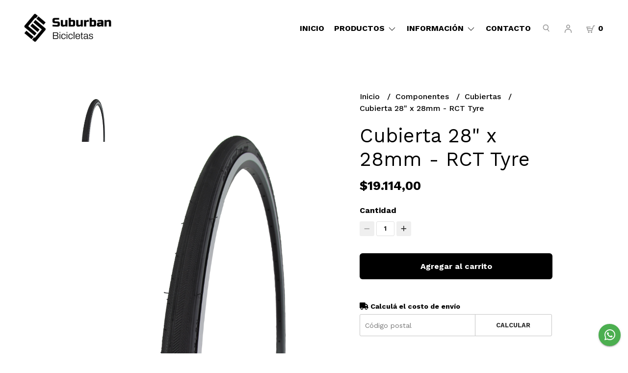

--- FILE ---
content_type: text/html; charset=UTF-8
request_url: https://www.suburban.ar/componentes/cubiertas/cubierta-28-x-28mm-rct-tyre
body_size: 21316
content:
<!DOCTYPE html>
<html lang="es">
<head>
    <meta charset="UTF-8">
    <meta name="viewport" content="width=device-width,user-scalable=no,initial-scale=1.0,minimum-scale=1.0,maximum-scale=1.0" />
    <meta name="csrf-token" content="rQtGOtNuMv5jgDgwnH2zV6P3wPERor2kpx4l5xXW">
    <meta http-equiv="X-UA-Compatible" content="ie=edge">
        <link rel="canonical" href="https://www.suburban.ar/componentes/cubiertas/cubierta-28-x-28mm-rct-tyre">
    <title>Cubierta 28&quot; x 28mm - RCT Tyre - Suburban Bicicletas</title>
     
    <meta name="description" content="Cubierta 28x1 5/8 x 11/8&quot; Negra RCT Tyre">
    <meta property="og:url" content="https://www.suburban.ar/componentes/cubiertas/cubierta-28-x-28mm-rct-tyre"/>
    <meta property="og:type" content="product"/> 
    <meta property="og:title" content="Cubierta 28&quot; x 28mm - RCT Tyre"/>
    <meta property="og:description" content="Cubierta 28x1 5/8 x 11/8&quot; Negra RCT Tyre"/>
    <meta property="og:image" content="https://d22fxaf9t8d39k.cloudfront.net/1d61c6d440924c680cd9c3808333f1b7fec925ce49ed40aa690f07ea78e51a9f46381.png"/>
                <meta property="product:price:amount" content="19114"/> 
        <meta property="og:price:amount" content="19114"/> 
        <meta property="product:price:currency" content="ARS"/>
        <link rel="stylesheet" href="https://cdn.jsdelivr.net/npm/uikit@3.5.10/dist/css/uikit.min.css" />
    <link rel="stylesheet" href="https://d2gsyhqn7794lh.cloudfront.net/all.min.css" />
    <link rel="stylesheet" href="https://fonts.googleapis.com/css2?family=Work+Sans:wght@300;400;500;700&display=swap">
    <link rel="shortcut icon" href="https://d22fxaf9t8d39k.cloudfront.net/c1c0d38e50151d9108197c2ccabc3106c90a50fbbcfbd56b25b312ce6de99e4e46381.png" />
    <style type="text/css">
        .uk-h1, .uk-h2, .uk-h3, .uk-h4, .uk-h5, .uk-h6, .uk-heading-2xlarge, .uk-heading-large, .uk-heading-medium, .uk-heading-small, .uk-heading-xlarge, h1, h2, h3, h4, h5, h6 {
            font-family: 'Work Sans', sans-serif;
        }
        html, body, p, span, .field__label, .field__input, .field__textarea, .field__select {
            font-family: 'Work Sans', sans-serif;
        }
        .background--primary, .background--primary-hover:hover {
            background-color: #000000;
        }
        .text--primary, .text--primary-hover:hover,body {
            color: #000000 !important;
        }
        .contrast_text--primary, .contrast_text--primary-hover:hover {
            color: #ffffff;
        }
        .background--secondary, .background--secondary-hover:hover {
            background-color: #1c1c1c;
        }
        .text--secondary, .text--secondary-hover:hover {
            color: #1c1c1c;
        }
        .contrast_text--secondary, .contrast_text--secondary-hover:hover {
            color: #ffffff;
        }
        .checkbox__check:checked::before {
            border: solid #000000;
        }
        .checkbox__check:checked, .checkbox__check:checked:focus {
            border: 1px solid #000000;
        }
        .checkbox__check:checked+.checkout__label-text {
            color: #000000;
        }
        .border--primary {
            border: solid #000000;
        }
        .uk-section-block__title::after {
            border-bottom-color: #1c1c1c;
        }
        .border--secondary::after {
            border-bottom-color: #1c1c1c;
        }
        .border-radius {
            border-radius: 3px;
        }
        .border-radius-2x {
            border-radius: 6px;
        }
        .field__input.border-radius, .field__select.border-radius, .field__textarea.border-radius {
            border-radius: 3px;
        }
        .field__input.border-radius--plain, .field__select.border-radius--plain, .field__textarea.border-radius--plain {
            border-radius: 3px;
        }
        .field__input.border-radius.field__input--right-button {
            border-top-right-radius: 0px;
            border-bottom-right-radius: 0px;
        }
    </style>
    <link rel="stylesheet" href="https://d2op8dwcequzql.cloudfront.net/assets/1.35.0/templates/mimas/css/style.css" />
                <script async src="https://www.googletagmanager.com/gtag/js?id=G-1W53B0V6XC">
        </script>
        <script>
            window.dataLayer = window.dataLayer || [];
            function gtag() {
                dataLayer.push(arguments);
            }
            gtag('js', new Date());
            gtag('config', "G-1W53B0V6XC");
        </script>
                <script>
  !function(f,b,e,v,n,t,s)
  {if(f.fbq)return;n=f.fbq=function(){n.callMethod?
  n.callMethod.apply(n,arguments):n.queue.push(arguments)};
  if(!f._fbq)f._fbq=n;n.push=n;n.loaded=!0;n.version='2.0';
  n.queue=[];t=b.createElement(e);t.async=!0;
  t.src=v;s=b.getElementsByTagName(e)[0];
  s.parentNode.insertBefore(t,s)}(window, document,'script',
  'https://connect.facebook.net/en_US/fbevents.js');
  fbq('init', '3059061264404407');
  fbq('track', 'PageView');
</script>
<noscript><img height="1" width="1" style="display:none"
  src="https://www.facebook.com/tr?id=3059061264404407&ev=PageView&noscript=1"
/></noscript>
                <meta name="facebook-domain-verification" content="ns5y1f9v4pbdov65r0795689t8vbs0" />
    </head>

<body>

    
    <div id="mobile-menu-sidenav" class="mobile-menu-sidenav" uk-offcanvas="overlay: true; flip: true; mode: slide">
    <div class="mobile-menu-sidenav__offcanvas-bar uk-offcanvas-bar uk-offcanvas-bar--desktop-full uk-offcanvas-bar--mobile-full text--primary">
        <button class="mobile-menu-sidenav__offcanvas-close uk-offcanvas-close text--primary" type="button" uk-close></button>
        <div class="mobile-menu-sidenav__menu">
                <ul class="mobile-menu-sidenav__list uk-nav-default uk-nav-parent-icon" uk-nav>
                    <li class="mobile-menu-sidenav__list-item">
                        <a href="https://www.suburban.ar" class="mobile-menu-sidenav__item-link">Inicio</a>
                    </li>
                    <li class="mobile-menu-sidenav__list-item uk-parent">
                        <a href="/productos" class="mobile-menu-sidenav__item-link">Productos</a>
                                                    <ul class="mobile-menu-sidenav__sublist uk-nav-default uk-nav-sub uk-nav-parent-icon" uk-nav>
                <li class="mobile-menu-sidenav__list-item">
            <a href="https://www.suburban.ar/productos" class="mobile-menu-sidenav__item-link">
                Ver todo en Productos
            </a>
        </li>
                                            <li class="mobile-menu-sidenav__item-link uk-parent">
                    <a href="#" class="mobile-menu-sidenav__item-link">
                        Modelos
                    </a>
                    <ul class="mobile-menu-sidenav__sublist uk-nav-default uk-nav-sub uk-nav-parent-icon" uk-nav>
            <li class="mobile-menu-sidenav__list-item">
            <a href="https://www.suburban.ar/modelos" class="mobile-menu-sidenav__item-link">
                Ver todo en Modelos
            </a>
        </li>
                                                            <li class="mobile-menu-sidenav__list-item">
                    <a href="https://www.suburban.ar/modelos/rd" class="mobile-menu-sidenav__item-link">
                        RD
                    </a>
                </li>
                                                            <li class="mobile-menu-sidenav__list-item">
                    <a href="https://www.suburban.ar/modelos/rx" class="mobile-menu-sidenav__item-link">
                        RX
                    </a>
                </li>
                                                            <li class="mobile-menu-sidenav__list-item">
                    <a href="https://www.suburban.ar/modelos/fx" class="mobile-menu-sidenav__item-link">
                        FX
                    </a>
                </li>
                                                            <li class="mobile-menu-sidenav__list-item">
                    <a href="https://www.suburban.ar/modelos/mc" class="mobile-menu-sidenav__item-link">
                        MC
                    </a>
                </li>
                                                            <li class="mobile-menu-sidenav__list-item">
                    <a href="https://www.suburban.ar/modelos/gr" class="mobile-menu-sidenav__item-link">
                        GR
                    </a>
                </li>
                                                            <li class="mobile-menu-sidenav__list-item">
                    <a href="https://www.suburban.ar/modelos/tk" class="mobile-menu-sidenav__item-link">
                        TK
                    </a>
                </li>
                                                            <li class="mobile-menu-sidenav__list-item">
                    <a href="https://www.suburban.ar/modelos/kilo" class="mobile-menu-sidenav__item-link">
                        KILO
                    </a>
                </li>
                                                            <li class="mobile-menu-sidenav__list-item">
                    <a href="https://www.suburban.ar/modelos/rampage" class="mobile-menu-sidenav__item-link">
                        RAMPAGE
                    </a>
                </li>
                                                            <li class="mobile-menu-sidenav__item-link uk-parent">
                    <a href="#" class="mobile-menu-sidenav__item-link">
                        EN STOCK
                    </a>
                    <ul class="mobile-menu-sidenav__sublist uk-nav-default uk-nav-sub uk-nav-parent-icon" uk-nav>
            <li class="mobile-menu-sidenav__list-item">
            <a href="https://www.suburban.ar/modelos/en-stock" class="mobile-menu-sidenav__item-link">
                Ver todo en EN STOCK
            </a>
        </li>
                                                                                                                                                                        <li class="mobile-menu-sidenav__list-item">
                    <a href="https://www.suburban.ar/modelos/en-stock/bicicletas" class="mobile-menu-sidenav__item-link">
                        Bicicletas
                    </a>
                </li>
                                                            <li class="mobile-menu-sidenav__item-link uk-parent">
                    <a href="#" class="mobile-menu-sidenav__item-link">
                        Cuadros
                    </a>
                    <ul class="mobile-menu-sidenav__sublist uk-nav-default uk-nav-sub uk-nav-parent-icon" uk-nav>
            <li class="mobile-menu-sidenav__list-item">
            <a href="https://www.suburban.ar/modelos/en-stock/cuadros" class="mobile-menu-sidenav__item-link">
                Ver todo en Cuadros
            </a>
        </li>
                                                                                                                                                                                                <li class="mobile-menu-sidenav__list-item">
                    <a href="https://www.suburban.ar/modelos/en-stock/cuadros/district-track" class="mobile-menu-sidenav__item-link">
                        District Track
                    </a>
                </li>
                                                            <li class="mobile-menu-sidenav__list-item">
                    <a href="https://www.suburban.ar/modelos/en-stock/cuadros/district-beltway" class="mobile-menu-sidenav__item-link">
                        District Beltway
                    </a>
                </li>
                                                            <li class="mobile-menu-sidenav__list-item">
                    <a href="https://www.suburban.ar/modelos/en-stock/cuadros/district-alley" class="mobile-menu-sidenav__item-link">
                        District Alley
                    </a>
                </li>
                                                                                                                                                                                                                                                                                                                                                                                                                                                                                                            </ul>                </li>
                                                                                                                                                                                                                                                                                                                                                                                                                                                                                                                                                </ul>                </li>
                                                                                                                                                                                                                                                                                                                                                                                                                                                                                                                                                                        </ul>                </li>
                                                                                                                                                                                                                                    <li class="mobile-menu-sidenav__item-link uk-parent">
                    <a href="#" class="mobile-menu-sidenav__item-link">
                        Componentes
                    </a>
                    <ul class="mobile-menu-sidenav__sublist uk-nav-default uk-nav-sub uk-nav-parent-icon" uk-nav>
            <li class="mobile-menu-sidenav__list-item">
            <a href="https://www.suburban.ar/componentes" class="mobile-menu-sidenav__item-link">
                Ver todo en Componentes
            </a>
        </li>
                                                                                                                                                                                                                                                <li class="mobile-menu-sidenav__list-item">
                    <a href="https://www.suburban.ar/componentes/cuadro" class="mobile-menu-sidenav__item-link">
                        Cuadro
                    </a>
                </li>
                                                            <li class="mobile-menu-sidenav__list-item">
                    <a href="https://www.suburban.ar/componentes/ahead" class="mobile-menu-sidenav__item-link">
                        Ahead
                    </a>
                </li>
                                                            <li class="mobile-menu-sidenav__list-item">
                    <a href="https://www.suburban.ar/componentes/stem-paseo" class="mobile-menu-sidenav__item-link">
                        Stem paseo
                    </a>
                </li>
                                                            <li class="mobile-menu-sidenav__list-item">
                    <a href="https://www.suburban.ar/componentes/cano-portasilla" class="mobile-menu-sidenav__item-link">
                        Caño portasilla
                    </a>
                </li>
                                                            <li class="mobile-menu-sidenav__list-item">
                    <a href="https://www.suburban.ar/componentes/jgo-de-direccion" class="mobile-menu-sidenav__item-link">
                        Jgo De direccion
                    </a>
                </li>
                                                            <li class="mobile-menu-sidenav__list-item">
                    <a href="https://www.suburban.ar/componentes/eje-central" class="mobile-menu-sidenav__item-link">
                        Eje Central
                    </a>
                </li>
                                                            <li class="mobile-menu-sidenav__list-item">
                    <a href="https://www.suburban.ar/componentes/platos" class="mobile-menu-sidenav__item-link">
                        Platos
                    </a>
                </li>
                                                            <li class="mobile-menu-sidenav__list-item">
                    <a href="https://www.suburban.ar/componentes/pedales" class="mobile-menu-sidenav__item-link">
                        Pedales
                    </a>
                </li>
                                                            <li class="mobile-menu-sidenav__list-item">
                    <a href="https://www.suburban.ar/componentes/cadenas" class="mobile-menu-sidenav__item-link">
                        Cadenas
                    </a>
                </li>
                                                            <li class="mobile-menu-sidenav__list-item">
                    <a href="https://www.suburban.ar/componentes/frenos" class="mobile-menu-sidenav__item-link">
                        Frenos
                    </a>
                </li>
                                                            <li class="mobile-menu-sidenav__list-item">
                    <a href="https://www.suburban.ar/componentes/cambios" class="mobile-menu-sidenav__item-link">
                        Cambios
                    </a>
                </li>
                                                            <li class="mobile-menu-sidenav__list-item">
                    <a href="https://www.suburban.ar/componentes/asientos" class="mobile-menu-sidenav__item-link">
                        Asientos
                    </a>
                </li>
                                                            <li class="mobile-menu-sidenav__list-item">
                    <a href="https://www.suburban.ar/componentes/punos-y-cintas" class="mobile-menu-sidenav__item-link">
                        Puños y cintas
                    </a>
                </li>
                                                            <li class="mobile-menu-sidenav__list-item">
                    <a href="https://www.suburban.ar/componentes/mazas-contrapedal" class="mobile-menu-sidenav__item-link">
                        Mazas Contrapedal
                    </a>
                </li>
                                                            <li class="mobile-menu-sidenav__list-item">
                    <a href="https://www.suburban.ar/componentes/forma-manubrio" class="mobile-menu-sidenav__item-link">
                        Forma manubrio
                    </a>
                </li>
                                                            <li class="mobile-menu-sidenav__list-item">
                    <a href="https://www.suburban.ar/componentes/jgo-de-mazas" class="mobile-menu-sidenav__item-link">
                        Jgo de mazas
                    </a>
                </li>
                                                            <li class="mobile-menu-sidenav__list-item">
                    <a href="https://www.suburban.ar/componentes/llantas" class="mobile-menu-sidenav__item-link">
                        Llantas
                    </a>
                </li>
                                                            <li class="mobile-menu-sidenav__list-item">
                    <a href="https://www.suburban.ar/componentes/camaras" class="mobile-menu-sidenav__item-link">
                        Camaras
                    </a>
                </li>
                                                            <li class="mobile-menu-sidenav__list-item">
                    <a href="https://www.suburban.ar/componentes/cubiertas" class="mobile-menu-sidenav__item-link">
                        Cubiertas
                    </a>
                </li>
                                                            <li class="mobile-menu-sidenav__list-item">
                    <a href="https://www.suburban.ar/componentes/rayos" class="mobile-menu-sidenav__item-link">
                        Rayos
                    </a>
                </li>
                                                            <li class="mobile-menu-sidenav__list-item">
                    <a href="https://www.suburban.ar/componentes/cinta-cubre-niples" class="mobile-menu-sidenav__item-link">
                        Cinta Cubre niples
                    </a>
                </li>
                                                            <li class="mobile-menu-sidenav__list-item">
                    <a href="https://www.suburban.ar/componentes/mazas-traseras" class="mobile-menu-sidenav__item-link">
                        Mazas Traseras
                    </a>
                </li>
                                                            <li class="mobile-menu-sidenav__list-item">
                    <a href="https://www.suburban.ar/componentes/mazas-delanteras" class="mobile-menu-sidenav__item-link">
                        Mazas Delanteras
                    </a>
                </li>
                                                            <li class="mobile-menu-sidenav__list-item">
                    <a href="https://www.suburban.ar/componentes/pinones" class="mobile-menu-sidenav__item-link">
                        Piñones
                    </a>
                </li>
                                                                                                                                                                                                </ul>                </li>
                                                                                                                                                                                                                                                                                                                                                            <li class="mobile-menu-sidenav__item-link uk-parent">
                    <a href="#" class="mobile-menu-sidenav__item-link">
                        Accesorios
                    </a>
                    <ul class="mobile-menu-sidenav__sublist uk-nav-default uk-nav-sub uk-nav-parent-icon" uk-nav>
            <li class="mobile-menu-sidenav__list-item">
            <a href="https://www.suburban.ar/accesorios" class="mobile-menu-sidenav__item-link">
                Ver todo en Accesorios
            </a>
        </li>
                                                                                                                                                                                                                                                                                                                                                                                                                                                                                                                                                            <li class="mobile-menu-sidenav__list-item">
                    <a href="https://www.suburban.ar/accesorios/collar" class="mobile-menu-sidenav__item-link">
                        Collar
                    </a>
                </li>
                                                            <li class="mobile-menu-sidenav__list-item">
                    <a href="https://www.suburban.ar/accesorios/canastos" class="mobile-menu-sidenav__item-link">
                        Canastos
                    </a>
                </li>
                                                            <li class="mobile-menu-sidenav__list-item">
                    <a href="https://www.suburban.ar/accesorios/guardabarros" class="mobile-menu-sidenav__item-link">
                        Guardabarros
                    </a>
                </li>
                                                            <li class="mobile-menu-sidenav__list-item">
                    <a href="https://www.suburban.ar/accesorios/portapaquetes" class="mobile-menu-sidenav__item-link">
                        Portapaquetes
                    </a>
                </li>
                                                            <li class="mobile-menu-sidenav__list-item">
                    <a href="https://www.suburban.ar/accesorios/lingas" class="mobile-menu-sidenav__item-link">
                        Lingas
                    </a>
                </li>
                                                            <li class="mobile-menu-sidenav__list-item">
                    <a href="https://www.suburban.ar/accesorios/luces" class="mobile-menu-sidenav__item-link">
                        Luces
                    </a>
                </li>
                                                            <li class="mobile-menu-sidenav__list-item">
                    <a href="https://www.suburban.ar/accesorios/infladores" class="mobile-menu-sidenav__item-link">
                        Infladores
                    </a>
                </li>
                                                            <li class="mobile-menu-sidenav__list-item">
                    <a href="https://www.suburban.ar/accesorios/bolsos-y-alforjas" class="mobile-menu-sidenav__item-link">
                        Bolsos y alforjas
                    </a>
                </li>
                                                            <li class="mobile-menu-sidenav__list-item">
                    <a href="https://www.suburban.ar/accesorios/ebike" class="mobile-menu-sidenav__item-link">
                        EBIKE
                    </a>
                </li>
                                                            <li class="mobile-menu-sidenav__list-item">
                    <a href="https://www.suburban.ar/accesorios/patas-de-apoyo" class="mobile-menu-sidenav__item-link">
                        Patas de Apoyo
                    </a>
                </li>
                                                            <li class="mobile-menu-sidenav__list-item">
                    <a href="https://www.suburban.ar/accesorios/herramientas" class="mobile-menu-sidenav__item-link">
                        Herramientas
                    </a>
                </li>
                                                            <li class="mobile-menu-sidenav__list-item">
                    <a href="https://www.suburban.ar/accesorios/timbres" class="mobile-menu-sidenav__item-link">
                        Timbres
                    </a>
                </li>
                                                            <li class="mobile-menu-sidenav__list-item">
                    <a href="https://www.suburban.ar/accesorios/cascos" class="mobile-menu-sidenav__item-link">
                        Cascos
                    </a>
                </li>
                        </ul>                </li>
                                                                                                                                                                                    </ul>                                            </li>
                                            <li class="mobile-menu-sidenav__list-item uk-parent">
                            <a href="#" class="mobile-menu-sidenav__item-link">Información</a>
                            <ul class="uk-nav-sub uk-nav-parent-icon">
                                                                                                            <li class="mobile-menu-sidenav__list-item">
                                            <a href="https://www.suburban.ar/quienes-somos" class="mobile-menu-sidenav__item-link">Quiénes somos</a>
                                        </li>
                                                                                                                                                <li class="mobile-menu-sidenav__list-item">
                                            <a href="https://www.suburban.ar/preguntas-frecuentes" class="mobile-menu-sidenav__item-link">Preguntas frecuentes</a>
                                        </li>
                                                                                                                                                <li class="mobile-menu-sidenav__list-item">
                                            <a href="https://www.suburban.ar/como-encargar-tu-bici" class="mobile-menu-sidenav__item-link">Cómo encargar tu bici</a>
                                        </li>
                                                                                                                                                <li class="mobile-menu-sidenav__list-item">
                                            <a href="https://www.suburban.ar/kilo-cargo-bike" class="mobile-menu-sidenav__item-link">KILO / CARGO BIKE</a>
                                        </li>
                                                                                                </ul>
                        </li>
                                                                                    <li class="mobile-menu-sidenav__list-item">
                            <a href="#wholesaler-modal" class="mobile-menu-sidenav__item-link" uk-toggle>Mayoristas</a>
                        </li>
                                                                <li class="mobile-menu-sidenav__list-item">
                            <a href="#contact-modal" class="mobile-menu-sidenav__item-link" uk-toggle>Contacto</a>
                        </li>
                                        <li class="mobile-menu-sidenav__list-item--divider"></li>
                </ul>
                <ul class="mobile-menu-sidenav__list-buttons mobile-menu-sidenav__list uk-nav-default uk-nav-parent-icon" uk-nav>
                                            <li>
                            <a href="#login-modal" class="mobile-menu-sidenav__item-link" uk-toggle>
                                <button type="button" id="login-mobile-btn" class="button button--full background--primary background--primary-hover contrast_text--primary contrast_text--primary-hover uk-button uk-button-input border-radius"  data-label="Iniciar sesión" data-spinner-ratio="0.75" >
     
        Iniciar sesión
    </button>                            </a>
                        </li>
                        <li>
                            <a href="#register-modal" class="mobile-menu-sidenav__item-link mobile-menu-sidenav__item-link--button" uk-toggle>Crear cuenta</a>
                        </li>
                                    </ul>
            </div>
    </div>
</div>    

    
        

    
    <div class="header-menu">
        <div class="uk-container">
            
            <nav class="header-menu__desktop uk-flex uk-flex-middle uk-flex-between uk-visible@m">
                
                <div class="header-logo header__left nav-overlay uk-flex uk-flex-middle">
                                            <a href="https://www.suburban.ar" class="header-logo__link">
                            <img src="https://d22fxaf9t8d39k.cloudfront.net/4fbe0818cce393381f742b97421908489bf2d12bd91f2671d0a2677a113afdab46381.png"
                                class="header-logo__image" alt="Logo" />
                        </a>
                                    </div>
                

                
                <ul class="header-menu__desktop-list nav-overlay uk-flex uk-flex-middle">
                    <li class="desktop-list__item text--primary">
                        <a href="https://www.suburban.ar" class="desktop-list__link">
                            Inicio
                        </a>
                    </li>
                    <li class="desktop-list__item text--primary">
                        <a href="/productos" class="desktop-list__link">
                            Productos
                            <span class="desktop-list__down-icon text--primary" uk-icon="icon: chevron-down"></span>
                        </a>
                                                    <ul class="uk-nav-sub uk-nav-parent-icon uk-padding-right" uk-dropdown>
                                <ul class="desktop-list uk-nav-default uk-nav-sub uk-nav-parent-icon" uk-nav>
                <li class="desktop-list__subitem text--primary">
            <a href="https://www.suburban.ar/productos" class="desktop-list-link__text desktop-list-link__text--bold text--primary">
                Ver todo en Productos
            </a>
        </li>
                                            <li class="text--primary uk-parent">
                    <a href="#" class="desktop-list-link__text desktop-list-link__text--bold text--primary">
                        Modelos
                    </a>
                    <ul class="desktop-list uk-nav-default uk-nav-sub uk-nav-parent-icon" uk-nav>
            <li class="desktop-list__subitem text--primary">
            <a href="https://www.suburban.ar/modelos" class="desktop-list-link__text">
                Ver todo en Modelos
            </a>
        </li>
                                                            <li class="desktop-list__subitem text--primary">
                    <a href="https://www.suburban.ar/modelos/rd" class="desktop-list-link__text desktop-list-link__default">
                        RD
                    </a>
                </li>
               
                                                <li class="desktop-list__subitem text--primary">
                    <a href="https://www.suburban.ar/modelos/rx" class="desktop-list-link__text desktop-list-link__default">
                        RX
                    </a>
                </li>
               
                                                <li class="desktop-list__subitem text--primary">
                    <a href="https://www.suburban.ar/modelos/fx" class="desktop-list-link__text desktop-list-link__default">
                        FX
                    </a>
                </li>
               
                                                <li class="desktop-list__subitem text--primary">
                    <a href="https://www.suburban.ar/modelos/mc" class="desktop-list-link__text desktop-list-link__default">
                        MC
                    </a>
                </li>
               
                                                <li class="desktop-list__subitem text--primary">
                    <a href="https://www.suburban.ar/modelos/gr" class="desktop-list-link__text desktop-list-link__default">
                        GR
                    </a>
                </li>
               
                                                <li class="desktop-list__subitem text--primary">
                    <a href="https://www.suburban.ar/modelos/tk" class="desktop-list-link__text desktop-list-link__default">
                        TK
                    </a>
                </li>
               
                                                <li class="desktop-list__subitem text--primary">
                    <a href="https://www.suburban.ar/modelos/kilo" class="desktop-list-link__text desktop-list-link__default">
                        KILO
                    </a>
                </li>
               
                                                <li class="desktop-list__subitem text--primary">
                    <a href="https://www.suburban.ar/modelos/rampage" class="desktop-list-link__text desktop-list-link__default">
                        RAMPAGE
                    </a>
                </li>
               
                                                <li class="text--primary uk-parent">
                    <a href="#" class="desktop-list-link__text desktop-list-link__default">
                        EN STOCK
                    </a>
                    <ul class="desktop-list uk-nav-default uk-nav-sub uk-nav-parent-icon" uk-nav>
            <li class="desktop-list__subitem text--primary">
            <a href="https://www.suburban.ar/modelos/en-stock" class="desktop-list-link__text">
                Ver todo en EN STOCK
            </a>
        </li>
                                                                                                                                                                        <li class="desktop-list__subitem text--primary">
                    <a href="https://www.suburban.ar/modelos/en-stock/bicicletas" class="desktop-list-link__text desktop-list-link__default">
                        Bicicletas
                    </a>
                </li>
               
                                                <li class="text--primary uk-parent">
                    <a href="#" class="desktop-list-link__text desktop-list-link__default">
                        Cuadros
                    </a>
                    <ul class="desktop-list uk-nav-default uk-nav-sub uk-nav-parent-icon" uk-nav>
            <li class="desktop-list__subitem text--primary">
            <a href="https://www.suburban.ar/modelos/en-stock/cuadros" class="desktop-list-link__text">
                Ver todo en Cuadros
            </a>
        </li>
                                                                                                                                                                                                <li class="desktop-list__subitem text--primary">
                    <a href="https://www.suburban.ar/modelos/en-stock/cuadros/district-track" class="desktop-list-link__text desktop-list-link__default">
                        District Track
                    </a>
                </li>
               
                                                <li class="desktop-list__subitem text--primary">
                    <a href="https://www.suburban.ar/modelos/en-stock/cuadros/district-beltway" class="desktop-list-link__text desktop-list-link__default">
                        District Beltway
                    </a>
                </li>
               
                                                <li class="desktop-list__subitem text--primary">
                    <a href="https://www.suburban.ar/modelos/en-stock/cuadros/district-alley" class="desktop-list-link__text desktop-list-link__default">
                        District Alley
                    </a>
                </li>
               
                                                                                                                                                                                                                                                                                                                                                                                                                                                                                                </ul>                </li>
               
                                                                                                                                                                                                                                                                                                                                                                                                                                                                                                                                    </ul>                </li>
               
                                                                                                                                                                                                                                                                                                                                                                                                                                                                                                                                                            </ul>                </li>
               
                                                                                                                                                                                                                        <li class="text--primary uk-parent">
                    <a href="#" class="desktop-list-link__text desktop-list-link__text--bold text--primary">
                        Componentes
                    </a>
                    <ul class="desktop-list uk-nav-default uk-nav-sub uk-nav-parent-icon" uk-nav>
            <li class="desktop-list__subitem text--primary">
            <a href="https://www.suburban.ar/componentes" class="desktop-list-link__text">
                Ver todo en Componentes
            </a>
        </li>
                                                                                                                                                                                                                                                <li class="desktop-list__subitem text--primary">
                    <a href="https://www.suburban.ar/componentes/cuadro" class="desktop-list-link__text desktop-list-link__default">
                        Cuadro
                    </a>
                </li>
               
                                                <li class="desktop-list__subitem text--primary">
                    <a href="https://www.suburban.ar/componentes/ahead" class="desktop-list-link__text desktop-list-link__default">
                        Ahead
                    </a>
                </li>
               
                                                <li class="desktop-list__subitem text--primary">
                    <a href="https://www.suburban.ar/componentes/stem-paseo" class="desktop-list-link__text desktop-list-link__default">
                        Stem paseo
                    </a>
                </li>
               
                                                <li class="desktop-list__subitem text--primary">
                    <a href="https://www.suburban.ar/componentes/cano-portasilla" class="desktop-list-link__text desktop-list-link__default">
                        Caño portasilla
                    </a>
                </li>
               
                                                <li class="desktop-list__subitem text--primary">
                    <a href="https://www.suburban.ar/componentes/jgo-de-direccion" class="desktop-list-link__text desktop-list-link__default">
                        Jgo De direccion
                    </a>
                </li>
               
                                                <li class="desktop-list__subitem text--primary">
                    <a href="https://www.suburban.ar/componentes/eje-central" class="desktop-list-link__text desktop-list-link__default">
                        Eje Central
                    </a>
                </li>
               
                                                <li class="desktop-list__subitem text--primary">
                    <a href="https://www.suburban.ar/componentes/platos" class="desktop-list-link__text desktop-list-link__default">
                        Platos
                    </a>
                </li>
               
                                                <li class="desktop-list__subitem text--primary">
                    <a href="https://www.suburban.ar/componentes/pedales" class="desktop-list-link__text desktop-list-link__default">
                        Pedales
                    </a>
                </li>
               
                                                <li class="desktop-list__subitem text--primary">
                    <a href="https://www.suburban.ar/componentes/cadenas" class="desktop-list-link__text desktop-list-link__default">
                        Cadenas
                    </a>
                </li>
               
                                                <li class="desktop-list__subitem text--primary">
                    <a href="https://www.suburban.ar/componentes/frenos" class="desktop-list-link__text desktop-list-link__default">
                        Frenos
                    </a>
                </li>
               
                                                <li class="desktop-list__subitem text--primary">
                    <a href="https://www.suburban.ar/componentes/cambios" class="desktop-list-link__text desktop-list-link__default">
                        Cambios
                    </a>
                </li>
               
                                                <li class="desktop-list__subitem text--primary">
                    <a href="https://www.suburban.ar/componentes/asientos" class="desktop-list-link__text desktop-list-link__default">
                        Asientos
                    </a>
                </li>
               
                                                <li class="desktop-list__subitem text--primary">
                    <a href="https://www.suburban.ar/componentes/punos-y-cintas" class="desktop-list-link__text desktop-list-link__default">
                        Puños y cintas
                    </a>
                </li>
               
                                                <li class="desktop-list__subitem text--primary">
                    <a href="https://www.suburban.ar/componentes/mazas-contrapedal" class="desktop-list-link__text desktop-list-link__default">
                        Mazas Contrapedal
                    </a>
                </li>
               
                                                <li class="desktop-list__subitem text--primary">
                    <a href="https://www.suburban.ar/componentes/forma-manubrio" class="desktop-list-link__text desktop-list-link__default">
                        Forma manubrio
                    </a>
                </li>
               
                                                <li class="desktop-list__subitem text--primary">
                    <a href="https://www.suburban.ar/componentes/jgo-de-mazas" class="desktop-list-link__text desktop-list-link__default">
                        Jgo de mazas
                    </a>
                </li>
               
                                                <li class="desktop-list__subitem text--primary">
                    <a href="https://www.suburban.ar/componentes/llantas" class="desktop-list-link__text desktop-list-link__default">
                        Llantas
                    </a>
                </li>
               
                                                <li class="desktop-list__subitem text--primary">
                    <a href="https://www.suburban.ar/componentes/camaras" class="desktop-list-link__text desktop-list-link__default">
                        Camaras
                    </a>
                </li>
               
                                                <li class="desktop-list__subitem text--primary">
                    <a href="https://www.suburban.ar/componentes/cubiertas" class="desktop-list-link__text desktop-list-link__default">
                        Cubiertas
                    </a>
                </li>
               
                                                <li class="desktop-list__subitem text--primary">
                    <a href="https://www.suburban.ar/componentes/rayos" class="desktop-list-link__text desktop-list-link__default">
                        Rayos
                    </a>
                </li>
               
                                                <li class="desktop-list__subitem text--primary">
                    <a href="https://www.suburban.ar/componentes/cinta-cubre-niples" class="desktop-list-link__text desktop-list-link__default">
                        Cinta Cubre niples
                    </a>
                </li>
               
                                                <li class="desktop-list__subitem text--primary">
                    <a href="https://www.suburban.ar/componentes/mazas-traseras" class="desktop-list-link__text desktop-list-link__default">
                        Mazas Traseras
                    </a>
                </li>
               
                                                <li class="desktop-list__subitem text--primary">
                    <a href="https://www.suburban.ar/componentes/mazas-delanteras" class="desktop-list-link__text desktop-list-link__default">
                        Mazas Delanteras
                    </a>
                </li>
               
                                                <li class="desktop-list__subitem text--primary">
                    <a href="https://www.suburban.ar/componentes/pinones" class="desktop-list-link__text desktop-list-link__default">
                        Piñones
                    </a>
                </li>
               
                                                                                                                                                                                    </ul>                </li>
               
                                                                                                                                                                                                                                                                                                                                                <li class="text--primary uk-parent">
                    <a href="#" class="desktop-list-link__text desktop-list-link__text--bold text--primary">
                        Accesorios
                    </a>
                    <ul class="desktop-list uk-nav-default uk-nav-sub uk-nav-parent-icon" uk-nav>
            <li class="desktop-list__subitem text--primary">
            <a href="https://www.suburban.ar/accesorios" class="desktop-list-link__text">
                Ver todo en Accesorios
            </a>
        </li>
                                                                                                                                                                                                                                                                                                                                                                                                                                                                                                                                                            <li class="desktop-list__subitem text--primary">
                    <a href="https://www.suburban.ar/accesorios/collar" class="desktop-list-link__text desktop-list-link__default">
                        Collar
                    </a>
                </li>
               
                                                <li class="desktop-list__subitem text--primary">
                    <a href="https://www.suburban.ar/accesorios/canastos" class="desktop-list-link__text desktop-list-link__default">
                        Canastos
                    </a>
                </li>
               
                                                <li class="desktop-list__subitem text--primary">
                    <a href="https://www.suburban.ar/accesorios/guardabarros" class="desktop-list-link__text desktop-list-link__default">
                        Guardabarros
                    </a>
                </li>
               
                                                <li class="desktop-list__subitem text--primary">
                    <a href="https://www.suburban.ar/accesorios/portapaquetes" class="desktop-list-link__text desktop-list-link__default">
                        Portapaquetes
                    </a>
                </li>
               
                                                <li class="desktop-list__subitem text--primary">
                    <a href="https://www.suburban.ar/accesorios/lingas" class="desktop-list-link__text desktop-list-link__default">
                        Lingas
                    </a>
                </li>
               
                                                <li class="desktop-list__subitem text--primary">
                    <a href="https://www.suburban.ar/accesorios/luces" class="desktop-list-link__text desktop-list-link__default">
                        Luces
                    </a>
                </li>
               
                                                <li class="desktop-list__subitem text--primary">
                    <a href="https://www.suburban.ar/accesorios/infladores" class="desktop-list-link__text desktop-list-link__default">
                        Infladores
                    </a>
                </li>
               
                                                <li class="desktop-list__subitem text--primary">
                    <a href="https://www.suburban.ar/accesorios/bolsos-y-alforjas" class="desktop-list-link__text desktop-list-link__default">
                        Bolsos y alforjas
                    </a>
                </li>
               
                                                <li class="desktop-list__subitem text--primary">
                    <a href="https://www.suburban.ar/accesorios/ebike" class="desktop-list-link__text desktop-list-link__default">
                        EBIKE
                    </a>
                </li>
               
                                                <li class="desktop-list__subitem text--primary">
                    <a href="https://www.suburban.ar/accesorios/patas-de-apoyo" class="desktop-list-link__text desktop-list-link__default">
                        Patas de Apoyo
                    </a>
                </li>
               
                                                <li class="desktop-list__subitem text--primary">
                    <a href="https://www.suburban.ar/accesorios/herramientas" class="desktop-list-link__text desktop-list-link__default">
                        Herramientas
                    </a>
                </li>
               
                                                <li class="desktop-list__subitem text--primary">
                    <a href="https://www.suburban.ar/accesorios/timbres" class="desktop-list-link__text desktop-list-link__default">
                        Timbres
                    </a>
                </li>
               
                                                <li class="desktop-list__subitem text--primary">
                    <a href="https://www.suburban.ar/accesorios/cascos" class="desktop-list-link__text desktop-list-link__default">
                        Cascos
                    </a>
                </li>
               
            </ul>                </li>
               
                                                                                                                                                                        </ul>                            </ul>
                                            </li>
                                            <li class="desktop-list__item text--primary">
                            <a class="desktop-list__link" href="#">
                                Información
                                <span class="desktop-list__down-icon text--primary" uk-icon="icon: chevron-down"></span>
                            </a>
                            <ul class="uk-nav-sub uk-nav-parent-icon" uk-dropdown>
                                                                                                            <li class="desktop-list__subitem nav-overlay text--primary">
                                            <a href="https://www.suburban.ar/quienes-somos" class="desktop-list-link__text desktop-list-link__text--bold">
                                                Quiénes somos
                                            </a>
                                        </li>
                                                                                                                                                <li class="desktop-list__subitem nav-overlay text--primary">
                                            <a href="https://www.suburban.ar/preguntas-frecuentes" class="desktop-list-link__text desktop-list-link__text--bold">
                                                Preguntas frecuentes
                                            </a>
                                        </li>
                                                                                                                                                <li class="desktop-list__subitem nav-overlay text--primary">
                                            <a href="https://www.suburban.ar/como-encargar-tu-bici" class="desktop-list-link__text desktop-list-link__text--bold">
                                                Cómo encargar tu bici
                                            </a>
                                        </li>
                                                                                                                                                <li class="desktop-list__subitem nav-overlay text--primary">
                                            <a href="https://www.suburban.ar/kilo-cargo-bike" class="desktop-list-link__text desktop-list-link__text--bold">
                                                KILO / CARGO BIKE
                                            </a>
                                        </li>
                                                                                                </ul>
                        </li>
                                                                                    <li class="desktop-list__item text--primary">
                            <a href="#contact-modal" class="desktop-list__link" uk-toggle>
                                Contacto
                            </a>
                        </li>
                                        
                    <li class="desktop-list__item text--primary">
                        <a class="uk-navbar-toggle desktop-list__link" href="#"
                            uk-toggle="target: .nav-overlay;">
                            <svg xmlns="http://www.w3.org/2000/svg" xmlns:xlink="http://www.w3.org/1999/xlink"
                                width="24" height="24" viewBox="0 0 24 24">
                                <defs>
                                    <path id="tir72v825a"
                                        d="M10.368 3.84c3.181 0 5.76 2.579 5.76 5.76 0 1.521-.59 2.904-1.553 3.934l2.92 3.65c.266.331.212.815-.12 1.08-.33.265-.814.211-1.079-.12l-2.91-3.637c-.877.54-1.911.853-3.018.853-3.181 0-5.76-2.579-5.76-5.76 0-3.181 2.579-5.76 5.76-5.76zm0 1.536c-2.333 0-4.224 1.891-4.224 4.224s1.891 4.224 4.224 4.224 4.224-1.891 4.224-4.224-1.891-4.224-4.224-4.224z" />
                                </defs>
                                <g fill="none" fill-rule="evenodd">
                                    <g>
                                        <path fill="#FFF" d="M0 0H1280V2782H0z" transform="translate(-1112 -29)" />
                                        <g transform="translate(-1112 -29) translate(1112 29)">
                                            <path d="M0 0H23.04V23.04H0z" />
                                            <use fill="#999" fill-rule="nonzero" xlink:href="#tir72v825a" />
                                        </g>
                                    </g>
                                </g>
                            </svg>

                        </a>
                    </li>
                    
                    <li class="desktop-list__item text--primary">
                        <a class="desktop-list__link" href="#">
                            <svg xmlns="http://www.w3.org/2000/svg" xmlns:xlink="http://www.w3.org/1999/xlink"
                                width="24" height="24" viewBox="0 0 24 24">
                                <defs>
                                    <path id="pxwtruyqda"
                                        d="M7.2 8.8c4.838 0 7.313 1.986 7.196 7.218-.01.442-.376.792-.818.782-.441-.01-.792-.376-.782-.818.098-4.368-1.692-5.582-5.596-5.582-3.698 0-5.502 1.23-5.6 5.618-.01.442-.376.792-.818.782-.442-.01-.792-.376-.782-.818C.117 10.77 2.58 8.8 7.2 8.8zm0-8.8c2.21 0 4 1.79 4 4s-1.79 4-4 4-4-1.79-4-4 1.79-4 4-4zm0 1.6C5.875 1.6 4.8 2.675 4.8 4s1.075 2.4 2.4 2.4S9.6 5.325 9.6 4 8.525 1.6 7.2 1.6z" />
                                </defs>
                                <g fill="none" fill-rule="evenodd">
                                    <g>
                                        <path fill="#FFF" d="M0 0H1280V2782H0z" transform="translate(-1160 -29)" />
                                        <g transform="translate(-1160 -29) translate(1164.8 32.2)">
                                            <use fill="#999" fill-rule="nonzero" xlink:href="#pxwtruyqda" />
                                        </g>
                                    </g>
                                </g>
                            </svg>
                        </a>
                        <ul class="uk-nav-sub uk-nav-parent-icon" uk-dropdown>
                                                                                                <li class="desktop-list__subitem text--primary">
                                        <a href="#wholesaler-modal" class="desktop-list-link__text desktop-list-link__text--bold" uk-toggle>
                                            Mayoristas
                                        </a>
                                    </li>
                                                                <li class="desktop-list__subitem text--primary">
                                    <a href="#register-modal" class="desktop-list-link__text desktop-list-link__text--bold" uk-toggle>
                                        Crear cuenta
                                    </a>
                                </li>
                                <li class="desktop-list__subitem text--primary">
                                    <a href="#login-modal" class="desktop-list-link__text desktop-list-link__text--bold" uk-toggle>
                                        Iniciar sesión
                                    </a>
                                </li>
                                                    </ul>
                    </li>
                    <li class="desktop-list__item desktop-list__item--cart contrast_text--primary">
                        <a href="#" uk-toggle="target: #cart-sidenav" class="desktop-list__link">
                            <svg xmlns="http://www.w3.org/2000/svg" xmlns:xlink="http://www.w3.org/1999/xlink" width="24" height="24" viewBox="0 0 24 24">
                                <defs>
                                    <path id="kar0seakta" d="M7.944 16.8c.874 0 1.582.716 1.582 1.6 0 .884-.708 1.6-1.582 1.6-.873 0-1.581-.716-1.581-1.6 0-.884.708-1.6 1.581-1.6zm5.535 0c.874 0 1.582.716 1.582 1.6 0 .884-.708 1.6-1.582 1.6-.873 0-1.581-.716-1.581-1.6 0-.884.708-1.6 1.581-1.6zm6.53-12c.436 0 .79.358.79.8 0 .442-.354.8-.79.8h-1.745l-3.25 9.073c-.114.316-.411.527-.744.527H6.363c-.34 0-.643-.22-.75-.547l-2.372-7.2c-.171-.518.21-1.053.75-1.053h7.116c.437 0 .791.358.791.8 0 .442-.354.8-.79.8h-6.02l.526 1.6h9.447l.085.005 1.82-5.078c.113-.316.41-.527.743-.527h2.3zM14.575 12H6.141l.792 2.4h6.783l.86-2.4z" />
                                </defs>
                                <g fill="none" fill-rule="evenodd">
                                    <g>
                                        <path fill="#FFF" d="M0 0H1280V2782H0z" transform="translate(-1206 -29)" />
                                        <g transform="translate(-1206 -29) translate(1208 29)">
                                            <path d="M0 0H24V24H0z" />
                                            <use fill="#999" fill-rule="nonzero" xlink:href="#kar0seakta" />
                                        </g>
                                    </g>
                                </g>
                            </svg>
                            <span class="cart-qty text--primary">0</span>
                        </a>
                    </li>
                </ul>
                

                
                <div class="nav-overlay uk-navbar-left uk-flex-1" hidden>
                    <div class="uk-navbar-item uk-width-expand">
                        <form method="GET" action="/search" class="uk-search uk-search-navbar uk-width-1-1">
                            <input class="header-search__input uk-search-input " type="text" name="q" min-length="2"
                                autocomplete="off" placeholder="Buscar..." required
                                autofocus>
                        </form>
                    </div>
                    <a class="uk-navbar-toggle" uk-close uk-toggle="target: .nav-overlay;" href="#"></a>
                </div>
                
            </nav>
            

            
            <nav class="header-menu__mobile uk-flex uk-flex-middle uk-flex-between uk-hidden@m">
                
                <div class="header-logo nav-overlay uk-flex uk-flex-middle">
                                            <a href="https://www.suburban.ar" class="header-logo__link">
                            <img src="https://d22fxaf9t8d39k.cloudfront.net/4fbe0818cce393381f742b97421908489bf2d12bd91f2671d0a2677a113afdab46381.png" class="header-logo__image" alt="Logo" />
                        </a>
                                    </div>
                
                <div class="mobile__actions">
                    <ul class="mobile__actions-list nav-overlay uk-flex uk-flex-row uk-flex-middle">
                        
                        <li class="actions-list__item text--primary">
                            <a uk-toggle="target: .nav-overlay;" href="#">
                                <svg xmlns="http://www.w3.org/2000/svg" xmlns:xlink="http://www.w3.org/1999/xlink" width="24" height="24" viewBox="0 0 24 24">
                                    <defs>
                                        <path id="tir72v825a"
                                            d="M10.368 3.84c3.181 0 5.76 2.579 5.76 5.76 0 1.521-.59 2.904-1.553 3.934l2.92 3.65c.266.331.212.815-.12 1.08-.33.265-.814.211-1.079-.12l-2.91-3.637c-.877.54-1.911.853-3.018.853-3.181 0-5.76-2.579-5.76-5.76 0-3.181 2.579-5.76 5.76-5.76zm0 1.536c-2.333 0-4.224 1.891-4.224 4.224s1.891 4.224 4.224 4.224 4.224-1.891 4.224-4.224-1.891-4.224-4.224-4.224z" />
                                    </defs>
                                    <g fill="none" fill-rule="evenodd">
                                        <g>
                                            <path fill="#FFF" d="M0 0H1280V2782H0z" transform="translate(-1112 -29)" />
                                            <g transform="translate(-1112 -29) translate(1112 29)">
                                                <path d="M0 0H23.04V23.04H0z" />
                                                <use fill="#999" fill-rule="nonzero" xlink:href="#tir72v825a" />
                                            </g>
                                        </g>
                                    </g>
                                </svg>
                            </a>
                        </li>
                        
                        <li class="actions-list__item text--primary">
                            <a href="#" uk-toggle="target: #cart-sidenav" class="actions-list__item text--primary">
                                <svg xmlns="http://www.w3.org/2000/svg" xmlns:xlink="http://www.w3.org/1999/xlink" width="24" height="24" viewBox="0 0 24 24">
                                    <defs>
                                        <path id="kar0seakta"
                                            d="M7.944 16.8c.874 0 1.582.716 1.582 1.6 0 .884-.708 1.6-1.582 1.6-.873 0-1.581-.716-1.581-1.6 0-.884.708-1.6 1.581-1.6zm5.535 0c.874 0 1.582.716 1.582 1.6 0 .884-.708 1.6-1.582 1.6-.873 0-1.581-.716-1.581-1.6 0-.884.708-1.6 1.581-1.6zm6.53-12c.436 0 .79.358.79.8 0 .442-.354.8-.79.8h-1.745l-3.25 9.073c-.114.316-.411.527-.744.527H6.363c-.34 0-.643-.22-.75-.547l-2.372-7.2c-.171-.518.21-1.053.75-1.053h7.116c.437 0 .791.358.791.8 0 .442-.354.8-.79.8h-6.02l.526 1.6h9.447l.085.005 1.82-5.078c.113-.316.41-.527.743-.527h2.3zM14.575 12H6.141l.792 2.4h6.783l.86-2.4z" />
                                    </defs>
                                    <g fill="none" fill-rule="evenodd">
                                        <g>
                                            <path fill="#FFF" d="M0 0H1280V2782H0z" transform="translate(-1206 -29)" />
                                            <g transform="translate(-1206 -29) translate(1208 29)">
                                                <path d="M0 0H24V24H0z" />
                                                <use fill="#999" fill-rule="nonzero" xlink:href="#kar0seakta" />
                                            </g>
                                        </g>
                                    </g>
                                </svg>
                                <span class="cart-qty text--primary">0</span>
                            </a>
                        </li>
                        <li class="actions-list__item text--primary">
                            <a href="#" class="mobile__hamburger-btn text--primary" uk-toggle="target: #mobile-menu-sidenav">
                                <svg xmlns="http://www.w3.org/2000/svg" width="24" height="24" viewBox="0 0 24 24">
                                    <g fill="none" fill-rule="evenodd">
                                        <g>
                                            <path fill="#FFF" d="M0 0H320V3245H0z" transform="translate(-276 -24)" />
                                            <g stroke="#999" stroke-linecap="round" stroke-linejoin="round"
                                                stroke-width="2">
                                                <path d="M0 1L15 1M0 7L15 7M0 13L15 13"
                                                    transform="translate(-276 -24) translate(281 29)" />
                                            </g>
                                        </g>
                                    </g>
                                </svg>
                            </a>
                        </li>
                    </ul>
                </div>
                
                <div class="nav-overlay uk-navbar-left uk-flex-1" hidden>
                    <div class="uk-navbar-item uk-width-expand">
                        <form method="GET" action="/search" class="uk-search uk-search-navbar uk-width-1-1">
                            <input class="header-search__input uk-search-input " type="text" name="q" min-length="2" autocomplete="off" placeholder="Buscar..." required autofocus>
                        </form>
                    </div>
                    <a class="uk-navbar-toggle" uk-close uk-toggle="target: .nav-overlay;" href="#"></a>
                </div>
                
            </nav>
            
        </div>
    </div>
    

    
        <section class="product-vip uk-container uk-section-block--m uk-section-block--half">
        <div class="product-vip__container uk-grid-large uk-flex-center uk-grid" uk-grid>
            
                            <div class="product-vip__left-container uk-width-1-2@s uk-width-1-1">
                    <div class="uk-grid-small uk-grid" uk-grid>
                        <div class="uk-width-1-6@m uk-visible@m">
                            <div class="product-vip__images-scroll-container">
                                                                <div class="product-vip__images-grid">
                                    <ul class="product-vip__images-grid-list">
                                                                                    <li class="product-vip__images-grid-list-item" data-index=0>
                                                <img data-src="https://d22fxaf9t8d39k.cloudfront.net/1d61c6d440924c680cd9c3808333f1b7fec925ce49ed40aa690f07ea78e51a9f46381.png" 
                                                class="product-vip__images-grid-mini-image lazy-image" 
                                                alt="Miniatura de producto - 0">
                                            </li>
                                         
                                    </ul>
                                </div>
                                                            </div>
                        </div>
                        <div class="uk-width-5-6@m uk-width-1-1">
                            <div class="product__vip-images-grid-wrapper">
                                <div uk-lightbox>
                                    <a class="product-vip__images-grid-full-image-lightbox" href="https://d22fxaf9t8d39k.cloudfront.net/1d61c6d440924c680cd9c3808333f1b7fec925ce49ed40aa690f07ea78e51a9f46381.png">
                                        <img src="https://d22fxaf9t8d39k.cloudfront.net/1d61c6d440924c680cd9c3808333f1b7fec925ce49ed40aa690f07ea78e51a9f46381.png" class="product-vip__images-grid-full-image">
                                    </a>
                                                                            <a href="https://d22fxaf9t8d39k.cloudfront.net/1d61c6d440924c680cd9c3808333f1b7fec925ce49ed40aa690f07ea78e51a9f46381.png"></a>
                                     
                                </div>
                            </div>
                        </div>
                        <div class="uk-width-1-1 uk-hidden@m">
                            <div class="product-vip__images-scroll-container-horizontal">
                                                                <div class="product-vip__images-grid-horizontal">
                                    <ul class="product-vip__images-grid-list uk-flex uk-flex-row">
                                                                                    <li class="product-vip__images-grid-list-item" data-index=0>
                                                <img data-src="https://d22fxaf9t8d39k.cloudfront.net/1d61c6d440924c680cd9c3808333f1b7fec925ce49ed40aa690f07ea78e51a9f46381.png" class="product-vip__images-grid-mini-image lazy-image" alt="Miniatura de producto - 0">
                                            </li>
                                         
                                    </ul>
                                </div>
                                                            </div>
                        </div>
                    </div>
                    <div class="product-vip__description uk-visible@m ql-container">
                        Cubierta 28x1 5/8 x 11/8" Negra RCT Tyre
                    </div>
                </div>
                        
            
            <div class="product-vip__right-container uk-width-2-5@m uk-width-1-1">
                <div class="uk-child-width-1-1 uk-grid" uk-grid>
                    <div>
                        <ul class="product-vip__breadcrumb breadcrumb">
                            <li class="breadcrumb__item">
                                <a href="https://www.suburban.ar" class="breadcrumb__link text--primary text--primary-hover">
                                    Inicio
                                </a>
                            </li>
                                                            <li class="breadcrumb__item">
                                    <a href="https://www.suburban.ar/componentes" class="breadcrumb__link text--primary text--primary-hover">
                                        Componentes
                                    </a>
                                </li>
                                                            <li class="breadcrumb__item">
                                    <a href="https://www.suburban.ar/componentes/cubiertas" class="breadcrumb__link text--primary text--primary-hover">
                                        Cubiertas
                                    </a>
                                </li>
                                                        <li class="breadcrumb__item">
                                <a href="https://www.suburban.ar" class="breadcrumb__link text--primary text--primary-hover">
                                    Cubierta 28&quot; x 28mm - RCT Tyre
                                </a>
                            </li>
                        </ul>
                        <h1 class="product-vip__title text--primary">Cubierta 28&quot; x 28mm - RCT Tyre</h1>
                         
                            <p class="product-vip__price uk-flex uk-flex-middle text--primary">
                                <span class="product-vip__price-value">
                                    $19.114,00 
                                                                    </span>
                                                            </p>
                                                                                                                                                                                  <div class="product-vip__payment-offers-container" style="border-radius: 4px 4px 4px 4px;">
                                    
                                    <div class="product-vip__show-payment-offers-box" style="display: none;">
                                        <p class="product-vip__show-payment-offers-text text--primary">
                                            <a href="#" class="product-vip__show-payment-offers-link text--primary">
                                                Ver cuotas y descuentos
                                                <span class="product-vip__show-payment-offers-loading"></span>
                                            </a>
                                        </p>
                                        <i class="fa fa-chevron-right fa-lg product-vip__show-payment-offers-icon" aria-hidden="true"></i>
                                    </div>
                                </div>
                                                                                                                                <div class="product-vip__fields uk-child-width-1-1 uk-grid" uk-grid>
                                                                    <div>
                                        <form method="POST" action="#" id="add_to_cart-form">
                                            <input type="hidden" name="product" value="8143795">
                                            <input type="hidden" name="stock" value="18585250">
                                            <div id="add_to_cart-msg"></div>
                                                                                        <div class="uk-child-width-1-1 uk-grid-small uk-grid" uk-grid>
                                                <div>
                                                    <div class="product-vip__quantity">
                                                        <p class="product-vip__quantity-name text--primary">Cantidad</p>
                                                        <div class="product-vip__quantity-fields">
                                                            <button class="product-vip__quantity-button product-vip__quantity-button--remove product-vip__quantity-button--disabled border-radius" data-action="remove"><i class="fas fa-minus"></i></button>
                                                            <span class="product-vip__quantity-value border-radius">1</span>
                                                            <button class="product-vip__quantity-button product-vip__quantity-button--add border-radius" data-action="add"><i class="fas fa-plus"></i></button>
                                                        </div>
                                                        <div class="field field--quantity">
                <input type="hidden" name="quantity" id="quantity" class="field__input border-radius" value="1" data-regex="/^[1-9]{1}([0-9]?)*$/" data-message="Ingrese una cantidad válida"  data-required="1"/>
        <p class="field__message field__message--quantity"></p>
</div>                                                    </div>
                                                </div>
                                                                                                <div>
                                                    <button type="submit" id="add_to_cart-btn" class="button border-radius-2x button--full background--primary background--primary-hover contrast_text--primary contrast_text--primary-hover uk-button uk-button-large border-radius"  data-label="Agregar al carrito" data-spinner-ratio="1" >
     
        Agregar al carrito
    </button>                                                </div>
                                            </div>
                                        </form>
                                    </div>
                                                                            <div>
                                            <form method="GET" action="#" id="shipment_cost-form">
                                                <div class="uk-grid-collapse uk-grid" uk-grid>
                                                                                                        <div class="uk-width-1-1">
                                                        <p class="product-vip__shipment-cost-title text--primary">
                                                            <i class="fas fa-truck"></i>
                                                            Calculá el costo de envío
                                                        </p>
                                                    </div>
                                                    <div class="uk-width-3-5">
                                                        <div class="field field--shipment_cost-cp">
                <input type="number" name="shipment_cost-cp" id="shipment_cost-cp" class="field__input border-radius field__input--right-button border-radius--plain" data-regex="/^[1-9]{1}[0-9]{3}$/" data-message="Ingrese un código postal válido" placeholder="Código postal" data-required="0"/>
        <p class="field__message field__message--shipment_cost-cp"></p>
</div>                                                    </div>
                                                    <div class="uk-width-2-5">
                                                        <button type="submit" id="shipment_cost-btn" class="button uk-button-input--no-radius uk-button-input-outline button--full background--primary background--primary-hover contrast_text--primary contrast_text--primary-hover uk-button uk-button-input border-radius"  data-label="Calcular" data-spinner-ratio="0.75" >
     
        Calcular
    </button>                                                    </div>
                                                    <div class="uk-width-1-1">
                                                        <div class="product-vip__shipping-results uk-grid-small uk-child-width-1-1 uk-grid" uk-grid></div>
                                                    </div>
                                                </div>
                                            </form>        
                                        </div>
                                                                                                </div>
                                            </div>
                </div>
            </div>
            
            <div class="uk-width-1-1 uk-hidden@m">
                <div class="product-vip__description ql-container">
                    Cubierta 28x1 5/8 x 11/8" Negra RCT Tyre
                </div>
            </div>
        </div>
    </section>
     
    <div id="promotions-modal" class="modal" uk-modal>
    <div class="modal__dialog uk-modal-dialog">
        <form id="promotions-form" action="#" method="POST">
            <div class="modal__header uk-modal-header">
                <button class="modal__close text--primary text--primary-hover uk-modal-close-default uk-close-large" type="button" uk-close></button>
                <p class="modal__title uk-modal-title text--primary">Métodos de pago y financiación</p>
                            </div>
            <div class="modal__body uk-modal-body" uk-overflow-auto>
                <div id="promotions-alert"></div>
                <div id="promotions-modal-content">
                    <div class="uk-container">
            <ul id="promotions-payment-methods" uk-accordion="multiple: true">
            </ul>
       </div>
                </div>
            </div>
                    </form>
    </div>
</div>     
    

    
        

    
    <footer class="footer">
        <div class="footer__top">
            <div class="footer__container uk-container">
                <div class="footer__top__items">
                    <div class="footer__top__item">
                        <h5 class="footer__top__title text--primary">
                            Medios de pago y envío
                        </h5>
                        <div class="footer__top__icons uk-flex uk-flex-center uk-flex-wrap">
                            <img src="https://dk0k1i3js6c49.cloudfront.net/applications/logos/payment-icons/3.png" class="footer__top__icon" alt="Medio Pago"> 
                        </div>
                    </div>
                    <div class="footer__top__item">
                        <div class="footer__top__icons uk-flex uk-flex-center uk-flex-wrap">
                            <img src="https://dk0k1i3js6c49.cloudfront.net/iconos-envio/personalizado.png" class="footer__top__icon" alt="Medio Envio"> 
    <img src="https://dk0k1i3js6c49.cloudfront.net/iconos-envio/retiro-local.png" class="footer__top__icon" alt="Medio Envio"> 
    <img src="https://dk0k1i3js6c49.cloudfront.net/iconos-envio/acordar.png" class="footer__top__icon" alt="Medio Envio"> 
                        </div>
                    </div>
                    <div class="footer__top__item">
                        <h5 class="footer__top__title text--primary">
                            Contacto
                        </h5>
                        <div class="footer__top__icons uk-flex uk-flex-row uk-flex-center">
                            <ul class="footer__top__info-list uk-flex uk-flex-row">
                                <li class="footer__top__info-item text--primary">
                                    <a href="mailto:suburban.bicicletas@gmail.com" class="footer__top__info-link"
                                        target="_blank">
                                        suburban.bicicletas@gmail.com
                                    </a>
                                </li>
                                                                    <li class="footer__top__info-item footer__top__info-item--divider text--primary">|</li>
                                    <li class="footer__top__info-item text--primary">
                                        <a href="sms:3412296351"
                                            class="footer__top__info-link" target="_blank">
                                            3412296351
                                        </a>
                                    </li>
                                                                                                    <li class="footer__top__info-item footer__top__info-item--divider text--primary">|</li>
                                    <li class="footer__top__info-item text--primary">
                                        Yapeyú 3913. Rosario, Santa Fe.
                                    </li>
                                                            </ul>
                        </div>
                    </div>
                                            <div class="footer__top__item">
                            <ul class="footer__top__social-media-list uk-flex uk-flex-row uk-flex-center">
                                                                    <li class="footer__top__social-media-item text--primary">
                                        <a href="https://facebook.com/suburban.bicicletas"
                                            class="footer__top__social-media-link" target="_blank">
                                            <i class="fab fa-facebook-f footer__top__social-media-icon"></i>
                                        </a>
                                    </li>
                                                                                                                                    <li class="footer__top__social-media-item text--primary">
                                        <a href="https://instagram.com/suburban_bicicletas"
                                            class="footer__top__social-media-link" target="_blank">
                                            <i class="fab fa-instagram footer__top__social-media-icon"></i>
                                        </a>
                                    </li>
                                                                                                                                                                    <li class="footer__top__social-media-item text--primary">
                                        <a href="https://tiktok.com/@suburban.bicicletas"
                                            class="footer__top__social-media-link" target="_blank">
                                            <i class="fab fa-tiktok footer__top__social-media-icon"></i>
                                        </a>
                                    </li>
                                                            </ul>
                        </div>
                                                            <div class="footer__top__item">
                        <div class="footer__top__icons uk-flex uk-flex-row uk-flex-center">
                            <ul class="footer__top__info-list uk-flex uk-flex-row">
                                <li class="footer__top__info-item footer__top__info-item--underline text--primary">
                                    <a href="#regret-modal" uk-toggle>
                                        Botón de arrepentimiento
                                    </a>
                                </li>
                            </ul>
                        </div>
                    </div>
                </div>
            </div>
        </div>
        <div class="footer__bottom">
            <div class="footer__container uk-container">
                <div class="footer__bottom__copyright uk-flex uk-flex-row uk-flex-middle uk-flex-center">
                    <p class="footer__bottom__copyright-text text--primary">
                        Creado con 
                    </p>
                    <a href="https://www.empretienda.com" target="_blank">
                        <svg class="footer__bottom__copyright-empretienda-logo" width="104px" height="15px" viewBox="0 0 104 15" version="1.1" xmlns="http://www.w3.org/2000/svg" xmlns:xlink="http://www.w3.org/1999/xlink">
                            <g id="Page-1" stroke="none" stroke-width="1" fill="none" fill-rule="evenodd">
                                <g fill="#000000" fill-rule="nonzero">
                                    <g id="Group" transform="translate(19.230769, 0.769231)">
                                        <path d="M19.35,10.2384615 C18.7269231,10.2384615 18.1384615,10.2384615 17.5076923,10.2384615 C17.5076923,10.1192308 17.5076923,10.0115385 17.5076923,9.90384615 C17.5076923,8.66923077 17.5076923,7.43461538 17.5076923,6.2 C17.5076923,6.06923077 17.5076923,5.93846154 17.4923077,5.81153846 C17.4,5.05 17.0038462,4.65769231 16.3269231,4.64615385 C15.6230769,4.63461538 15.1230769,5.06923077 15.0192308,5.79230769 C14.9884615,6.00384615 14.9769231,6.21923077 14.9769231,6.43076923 C14.9730769,7.58076923 14.9769231,8.73461538 14.9769231,9.88461538 C14.9769231,9.99615385 14.9769231,10.1038462 14.9769231,10.2538462 C14.3884615,10.2538462 13.8269231,10.2615385 13.2615385,10.2423077 C13.2153846,10.2423077 13.1384615,10.0807692 13.1384615,9.99615385 C13.1307692,9.03076923 13.1346154,8.06538462 13.1307692,7.1 C13.1307692,6.68076923 13.1384615,6.26538462 13.1230769,5.84615385 C13.0961538,5.16153846 12.7307692,4.74230769 12.1038462,4.65384615 C11.4730769,4.56538462 10.9038462,4.90384615 10.7153846,5.51538462 C10.6346154,5.77692308 10.6,6.06153846 10.6,6.33461538 C10.5884615,7.52307692 10.5961538,8.71153846 10.5961538,9.9 C10.5961538,10.0076923 10.5961538,10.1153846 10.5961538,10.2384615 C9.96923077,10.2384615 9.38076923,10.2384615 8.77307692,10.2384615 C8.77307692,7.87692308 8.77307692,5.53076923 8.77307692,3.16538462 C9.36923077,3.16538462 9.95769231,3.16538462 10.5769231,3.16538462 C10.5884615,3.36538462 10.6,3.57307692 10.6115385,3.85 C11.1538462,3.17307692 11.8346154,2.93461538 12.6076923,2.94230769 C13.3961538,2.95 14.05,3.25 14.4807692,3.90769231 C14.6423077,3.76923077 14.7807692,3.63461538 14.9307692,3.51538462 C15.8,2.85 16.7615385,2.77307692 17.7461538,3.15769231 C18.7038462,3.53076923 19.1576923,4.31923077 19.2961538,5.30384615 C19.3461538,5.65 19.3461538,6.00769231 19.3461538,6.35769231 C19.3538462,7.54615385 19.35,8.73461538 19.35,9.92307692 C19.35,10.0230769 19.35,10.1230769 19.35,10.2384615 Z" id="Path"></path>
                                        <path d="M73.6038462,3.91538462 C73.6038462,2.69615385 73.6038462,1.52307692 73.6038462,0.319230769 C74.2192308,0.319230769 74.8153846,0.319230769 75.4307692,0.319230769 C75.4307692,3.62307692 75.4307692,6.91923077 75.4307692,10.2384615 C74.8346154,10.2384615 74.2461538,10.2384615 73.6192308,10.2384615 C73.6192308,9.99615385 73.6192308,9.75384615 73.6192308,9.50769231 C73.5653846,9.51153846 73.5384615,9.50384615 73.5307692,9.51538462 C72.4807692,10.8346154 69.7230769,10.9269231 68.4,8.8 C67.2038462,6.87692308 67.8923077,4.25 69.8423077,3.28076923 C71.0269231,2.69230769 72.6576923,2.86923077 73.4923077,3.84230769 C73.5076923,3.86153846 73.5346154,3.86923077 73.6038462,3.91538462 Z M69.6538462,6.7 C69.6538462,7.87692308 70.4846154,8.71153846 71.6461538,8.70384615 C72.7846154,8.69615385 73.6076923,7.85384615 73.6076923,6.69230769 C73.6076923,5.52692308 72.7884615,4.69615385 71.6384615,4.69615385 C70.4692308,4.69615385 69.6538462,5.51923077 69.6538462,6.7 Z" id="Shape"></path>
                                        <path d="M22.7538462,9.44230769 C22.7538462,10.6923077 22.7538462,11.8769231 22.7538462,13.0807692 C22.1423077,13.0807692 21.5538462,13.0807692 20.9384615,13.0807692 C20.9384615,9.78461538 20.9384615,6.48846154 20.9384615,3.16923077 C21.5307692,3.16923077 22.1269231,3.16923077 22.7538462,3.16923077 C22.7538462,3.41538462 22.7538462,3.65 22.7538462,3.86538462 C23.1192308,3.63076923 23.45,3.34615385 23.8307692,3.18461538 C25.2038462,2.60769231 26.8038462,3.07307692 27.7461538,4.28076923 C28.8230769,5.66153846 28.8115385,7.73846154 27.7423077,9.12692308 C26.4730769,10.7653846 23.9884615,10.8769231 22.7538462,9.44230769 Z M22.7576923,6.65769231 C22.7423077,7.83846154 23.5576923,8.69230769 24.7076923,8.70384615 C25.8538462,8.71538462 26.6961538,7.88846154 26.7115385,6.73461538 C26.7269231,5.56153846 25.9230769,4.71153846 24.7884615,4.69615385 C23.6038462,4.67692308 22.7730769,5.48461538 22.7576923,6.65769231 Z" id="Shape"></path>
                                        <path d="M82.5769231,3.92307692 C82.5769231,3.65 82.5769231,3.41923077 82.5769231,3.16923077 C83.1923077,3.16923077 83.7846154,3.16923077 84.4,3.16923077 C84.4,5.52307692 84.4,7.87307692 84.4,10.2423077 C83.8,10.2423077 83.2115385,10.2423077 82.5884615,10.2423077 C82.5884615,9.99615385 82.5884615,9.75 82.5884615,9.48461538 C82.5269231,9.50384615 82.4961538,9.50769231 82.4846154,9.52307692 C81.4653846,10.7538462 78.9730769,10.9115385 77.5769231,9.10769231 C76.1346154,7.24230769 76.7153846,4.36153846 78.7423077,3.31153846 C79.9653846,2.67692308 81.6115385,2.87692308 82.4653846,3.85384615 C82.4807692,3.87307692 82.5076923,3.88076923 82.5769231,3.92307692 Z M80.5769231,4.69615385 C79.4307692,4.7 78.6192308,5.53076923 78.6192308,6.7 C78.6192308,7.86153846 79.4423077,8.7 80.5846154,8.70384615 C81.7384615,8.70769231 82.5807692,7.85769231 82.5769231,6.69230769 C82.5730769,5.52307692 81.7423077,4.69230769 80.5769231,4.69615385 Z" id="Shape"></path>
                                        <path d="M53.2384615,7.44615385 C53.4269231,8.13846154 53.8538462,8.53076923 54.4807692,8.68846154 C55.3038462,8.89615385 56.0846154,8.82692308 56.7384615,8.2 C56.7846154,8.15384615 56.9,8.12307692 56.9461538,8.14615385 C57.4,8.39615385 57.8461538,8.65769231 58.3461538,8.94615385 C58.1076923,9.19230769 57.9153846,9.42692308 57.6884615,9.62307692 C56.2269231,10.8923077 53.2230769,10.7461538 51.95,8.88846154 C50.9346154,7.40384615 51.1346154,5.16538462 52.4269231,3.95 C53.7653846,2.69230769 55.9384615,2.57692308 57.3307692,3.73461538 C58.4384615,4.65384615 58.8038462,5.87307692 58.6384615,7.27692308 C58.6153846,7.48461538 58.4769231,7.44615385 58.3576923,7.44615385 C56.7692308,7.44615385 55.1846154,7.44615385 53.5961538,7.44615385 C53.4884615,7.44615385 53.3884615,7.44615385 53.2384615,7.44615385 Z M56.8307692,6.01923077 C56.6769231,5.39230769 56.3653846,4.94230769 55.7923077,4.73076923 C55.0538462,4.46153846 54.35,4.53846154 53.7346154,5.06153846 C53.4038462,5.34230769 53.2076923,5.78076923 53.2769231,6.01923077 C54.4461538,6.01923077 55.6076923,6.01923077 56.8307692,6.01923077 Z" id="Shape"></path>
                                        <path d="M2.01153846,7.44615385 C2.18846154,8.06923077 2.55,8.46538462 3.10384615,8.63846154 C3.97692308,8.91153846 4.80769231,8.86538462 5.51923077,8.19615385 C5.56923077,8.15 5.69230769,8.13076923 5.75,8.16153846 C6.18846154,8.4 6.61923077,8.65384615 7.07692308,8.91923077 C7.03461538,8.99230769 7.00769231,9.05769231 6.96153846,9.11153846 C6.33076923,9.90384615 5.49615385,10.3269231 4.5,10.4192308 C3.16153846,10.5423077 1.95,10.2576923 1.00384615,9.22692308 C-0.0269230769,8.10384615 -0.226923077,6.23076923 0.519230769,4.85384615 C1.26153846,3.48076923 2.82692308,2.74230769 4.4,2.98461538 C6.37692308,3.28846154 7.67692308,5.08846154 7.42307692,7.23076923 C7.4,7.43846154 7.28461538,7.45 7.11923077,7.45 C5.54230769,7.44615385 3.96538462,7.44615385 2.38461538,7.44615385 C2.28076923,7.44615385 2.16923077,7.44615385 2.01153846,7.44615385 Z M5.58461538,6.01538462 C5.45,5.11153846 4.68846154,4.55 3.69615385,4.59615385 C2.80769231,4.63461538 2.06923077,5.25769231 2.02307692,6.01538462 C3.20769231,6.01538462 4.38846154,6.01538462 5.58461538,6.01538462 Z" id="Shape"></path>
                                        <path d="M36.2538462,7.44615385 C36.4461538,8.13461538 36.8653846,8.52307692 37.4807692,8.68076923 C38.3153846,8.89615385 39.1,8.82692308 39.7653846,8.19230769 C39.8115385,8.14615385 39.9384615,8.13076923 39.9961538,8.16538462 C40.4346154,8.40384615 40.8653846,8.65769231 41.3307692,8.92692308 C41.2576923,9.02692308 41.2038462,9.11923077 41.1346154,9.2 C40.1846154,10.2884615 38.9538462,10.5692308 37.5807692,10.4038462 C35.9769231,10.2115385 34.8,9.17692308 34.4269231,7.63846154 C34.05,6.08846154 34.6192308,4.48846154 35.8576923,3.61153846 C37.0692308,2.75384615 38.8269231,2.69230769 40.0576923,3.52692308 C41.35,4.40384615 41.8076923,5.67307692 41.6653846,7.2 C41.6461538,7.40769231 41.5653846,7.45384615 41.3692308,7.45384615 C39.95,7.44615385 38.5307692,7.45 37.1115385,7.45 C36.8384615,7.44615385 36.5730769,7.44615385 36.2538462,7.44615385 Z M39.8115385,6.01923077 C39.7576923,5.19230769 38.9692308,4.57692308 38.0115385,4.59615385 C37.0769231,4.61538462 36.2884615,5.25 36.2615385,6.01923077 C37.4423077,6.01923077 38.6269231,6.01923077 39.8115385,6.01923077 Z" id="Shape"></path>
                                        <path d="M59.9923077,3.15384615 C60.5961538,3.15384615 61.1807692,3.15384615 61.7923077,3.15384615 C61.8038462,3.37692308 61.8115385,3.59230769 61.8230769,3.82307692 C61.8653846,3.80769231 61.8961538,3.80384615 61.9115385,3.78846154 C62.7461538,2.89230769 63.7769231,2.75 64.8769231,3.10384615 C65.9692308,3.45384615 66.5115385,4.31153846 66.5923077,5.41538462 C66.6653846,6.37692308 66.6307692,7.34230769 66.6384615,8.30769231 C66.6423077,8.88461538 66.6461538,9.45769231 66.6346154,10.0346154 C66.6346154,10.1076923 66.55,10.2423077 66.5038462,10.2461538 C65.95,10.2615385 65.3961538,10.2538462 64.8,10.2538462 C64.8,10.1153846 64.8,10.0076923 64.8,9.9 C64.8,8.68461538 64.8038462,7.46923077 64.7961538,6.25 C64.7961538,6.03076923 64.7807692,5.8 64.7230769,5.58846154 C64.5423077,4.94230769 63.9961538,4.59615385 63.2692308,4.64230769 C62.5076923,4.69230769 61.9884615,5.13846154 61.8653846,5.87307692 C61.8269231,6.1 61.8153846,6.33461538 61.8153846,6.56538462 C61.8115385,7.68076923 61.8115385,8.79230769 61.8115385,9.90769231 C61.8115385,10.0076923 61.8115385,10.1076923 61.8115385,10.2307692 C61.1961538,10.2307692 60.6076923,10.2307692 59.9923077,10.2307692 C59.9923077,7.88461538 59.9923077,5.53461538 59.9923077,3.15384615 Z" id="Path"></path>
                                        <path d="M46.8384615,8.6 C46.8384615,9.12692308 46.8423077,9.61538462 46.8307692,10.1076923 C46.8307692,10.1615385 46.7384615,10.2576923 46.6923077,10.2576923 C46.1,10.2538462 45.4961538,10.3038462 44.9230769,10.2 C43.9807692,10.0307692 43.4692308,9.41153846 43.4269231,8.42307692 C43.3807692,7.38461538 43.3961538,6.34615385 43.3846154,5.30769231 C43.3846154,5.18846154 43.3846154,5.06923077 43.3846154,4.91538462 C42.9653846,4.91538462 42.5730769,4.91538462 42.1615385,4.91538462 C42.1615385,4.31538462 42.1615385,3.75384615 42.1615385,3.14230769 C42.4807692,3.14230769 42.8,3.13076923 43.1192308,3.14615385 C43.3269231,3.15769231 43.3961538,3.08461538 43.3884615,2.87692308 C43.3730769,2.55384615 43.3730769,2.22692308 43.3923077,1.90384615 C43.3961538,1.81923077 43.4730769,1.68461538 43.5461538,1.66153846 C44.0576923,1.49230769 44.5730769,1.34615385 45.0884615,1.19230769 C45.1192308,1.18461538 45.1576923,1.19230769 45.2307692,1.19230769 C45.2307692,1.83846154 45.2307692,2.47692308 45.2307692,3.13846154 C45.7730769,3.13846154 46.2807692,3.13846154 46.8115385,3.13846154 C46.8115385,3.73076923 46.8115385,4.3 46.8115385,4.9 C46.2961538,4.9 45.7807692,4.9 45.2423077,4.9 C45.2384615,5.02307692 45.2307692,5.11153846 45.2307692,5.20384615 C45.2307692,6.04615385 45.2269231,6.89230769 45.2307692,7.73461538 C45.2346154,8.38076923 45.4192308,8.57307692 46.0769231,8.59615385 C46.3153846,8.60384615 46.5538462,8.6 46.8384615,8.6 Z" id="Path"></path>
                                        <path d="M31.7076923,10.2423077 C31.0807692,10.2423077 30.5,10.2423077 29.8923077,10.2423077 C29.8923077,7.88461538 29.8923077,5.53461538 29.8923077,3.16153846 C30.4807692,3.16153846 31.0730769,3.16153846 31.6923077,3.16153846 C31.6923077,3.50384615 31.6923077,3.84230769 31.6923077,4.18076923 C32.2038462,3.38461538 32.9153846,3.01153846 33.8576923,3.00769231 C33.8576923,3.68846154 33.8576923,4.34230769 33.8576923,5.01538462 C33.65,5.02692308 33.45,5.02692308 33.25,5.05384615 C32.2807692,5.19230769 31.7230769,5.80769231 31.7076923,6.78461538 C31.6923077,7.82307692 31.7038462,8.86538462 31.7038462,9.90384615 C31.7076923,10.0076923 31.7076923,10.1115385 31.7076923,10.2423077 Z" id="Path"></path>
                                        <path d="M48.1730769,3.15769231 C48.7884615,3.15769231 49.3692308,3.15769231 49.9730769,3.15769231 C49.9730769,5.52307692 49.9730769,7.87307692 49.9730769,10.2423077 C49.3730769,10.2423077 48.7807692,10.2423077 48.1730769,10.2423077 C48.1730769,7.88076923 48.1730769,5.52692308 48.1730769,3.15769231 Z" id="Path"></path>
                                        <path d="M47.9346154,1.15 C47.9423077,0.534615385 48.4692308,0.0192307692 49.0846154,0.0269230769 C49.6961538,0.0346153846 50.2230769,0.573076923 50.2076923,1.18076923 C50.1923077,1.78076923 49.6769231,2.28461538 49.0692308,2.28846154 C48.4538462,2.29230769 47.9307692,1.76538462 47.9346154,1.15 Z" id="Path"></path>
                                    </g>
                                    <path d="M14.0692308,0.742307692 C14.0692308,0.676923077 14.0576923,0.619230769 14.0461538,0.557692308 C13.9692308,0.238461538 13.6961538,-5.68434189e-14 13.3730769,-5.68434189e-14 L0.696153846,-5.68434189e-14 C0.369230769,-5.68434189e-14 0.1,0.238461538 0.0230769231,0.557692308 C0.00769230769,0.615384615 0,0.676923077 0,0.742307692 L0,14.2384615 C0,14.2461538 0.00384615385,14.2538462 0.00384615385,14.2615385 C0.00384615385,14.2692308 0,14.2769231 0,14.2846154 C0,14.6692308 0.311538462,14.9807692 0.696153846,14.9807692 L13.3692308,14.9807692 C13.7538462,14.9807692 14.0653846,14.6692308 14.0653846,14.2846154 C14.0653846,14.2769231 14.0615385,14.2692308 14.0615385,14.2615385 C14.0615385,14.2538462 14.0653846,14.2461538 14.0653846,14.2384615 L14.0653846,0.742307692 L14.0692308,0.742307692 Z M7.03461538,7.03461538 C9.34230769,7.03461538 11.3923077,5.92307692 12.6730769,4.20384615 L12.6730769,13.5846154 L1.39230769,13.5846154 L1.39230769,4.20769231 C2.67692308,5.92307692 4.72692308,7.03461538 7.03461538,7.03461538 Z" id="Shape"></path>
                                </g>
                            </g>
                        </svg>
                    </a>
                </div>
            </div>
        </div>
    </footer>
    

    
                        <div class="chat">
                <a href="https://wa.me/5493412296351"  target="_blank" >
                    <div class="chat__bubble chat__bubble--whatsapp">
                        <i class="chat__icon fab fa-whatsapp"></i>
                    </div>
                </a>
            </div>
                

    
    <div id="cart-sidenav" class="cart-sidenav" uk-offcanvas="overlay: true; flip: true; mode: slide">
    <div class="cart-sidenav__offcanvas-bar uk-offcanvas-bar uk-offcanvas-bar--desktop-medium uk-offcanvas-bar--mobile-full text--primary">
        <button class="cart-sidenav__offcanvas-close uk-offcanvas-close text--primary" type="button" uk-close></button>
        <div class="cart-sidenav__container">
                <div class="cart-sidenav__msg"></div>
                <p class="cart-sidenav__title text--primary">
                    Mi carrito
                </p>
                <div class="cart-sidenav__loader" style="display: none;">
                    <div uk-spinner></div>
                </div>
                <ul class="cart-sidenav__content"></ul>
            </div>
    </div>
</div>    

    
    <div id="login-modal" class="modal" uk-modal>
    <div class="modal__dialog uk-modal-dialog">
        <form id="login-form" action="#" method="POST">
            <div class="modal__header uk-modal-header">
                <button class="modal__close text--primary text--primary-hover uk-modal-close-default uk-close-large" type="button" uk-close></button>
                <p class="modal__title uk-modal-title text--primary">Iniciar sesión</p>
                            </div>
            <div class="modal__body uk-modal-body" >
                <div id="login-alert"></div>
                <div id="login-modal-content">
                    <div class="uk-grid-small uk-child-width-1-1" uk-grid>
            <div>
                <div class="field field--login_email">
            <label class="field__label field__label--login_email" for="login_email">Email</label>
                <input type="email" name="login_email" id="login_email" class="field__input border-radius" data-regex="/^[\w\-\.]+\@[a-zA-Z0-9\.\-]+\.[a-zA-z]{2,7}$/" data-message="Ingrese un email válido"  data-required="1"/>
        <p class="field__message field__message--login_email"></p>
</div>            </div>
            <div>
                <div class="field field--login_password">
            <label class="field__label field__label--login_password" for="login_password">Contraseña</label>
                <input type="password" name="login_password" id="login_password" class="field__input border-radius" data-regex="/^.{6,12}$/" data-message="Ingrese una contraseña válida [6-12 caracteres de longitud]"  data-required="1"/>
        <p class="field__message field__message--login_password"></p>
</div>            </div>
            <div>
                <p class="login__message text--primary text--primary-hover uk-text-right">
                    Ha olvidado su contraseña? <a href="#recover-modal" class="login__link text--primary-hover" uk-toggle>Recuperar</a>
                </p>
                <p class="login__message text--primary text--primary-hover uk-text-right">
                    Aún no tiene cuenta? <a href="#register-modal" class="login__link text--primary-hover" uk-toggle>Crear cuenta</a>
                </p>
            </div>
        </div>
                </div>
            </div>
                            <div id="login-modal-footer" class="modal__footer uk-modal-footer uk-flex uk-flex-right">
                    <button type="submit" id="login-btn" class="button button--half background--primary background--primary-hover contrast_text--primary contrast_text--primary-hover uk-button uk-button-normal border-radius"  data-label="Ingresar" data-spinner-ratio="0.75" >
     
        Ingresar
    </button>
                </div>
                    </form>
    </div>
</div>

 
<div id="recover-modal" class="modal" uk-modal>
    <div class="modal__dialog uk-modal-dialog">
        <form id="recover-form" action="#" method="POST">
            <div class="modal__header uk-modal-header">
                <button class="modal__close text--primary text--primary-hover uk-modal-close-default uk-close-large" type="button" uk-close></button>
                <p class="modal__title uk-modal-title text--primary">Recuperar contraseña</p>
                            </div>
            <div class="modal__body uk-modal-body" >
                <div id="recover-alert"></div>
                <div id="recover-modal-content">
                    <div class="field field--recover_email">
            <label class="field__label field__label--recover_email" for="recover_email">Email</label>
                <input type="email" name="recover_email" id="recover_email" class="field__input border-radius" data-regex="/^[\w\-\.]+\@[a-zA-Z0-9\.\-]+\.[a-zA-z]{2,7}$/" data-message="Ingrese un email válido"  data-required="1"/>
        <p class="field__message field__message--recover_email"></p>
</div>
                </div>
            </div>
                            <div id="recover-modal-footer" class="modal__footer uk-modal-footer uk-flex uk-flex-right">
                    <button type="submit" id="recover-btn" class="button button--half background--primary background--primary-hover contrast_text--primary contrast_text--primary-hover uk-button uk-button-normal border-radius"  data-label="Recuperar" data-spinner-ratio="0.75" >
     
        Recuperar
    </button>
                </div>
                    </form>
    </div>
</div>

 
<div id="register-modal" class="modal" uk-modal>
    <div class="modal__dialog uk-modal-dialog">
        <form id="register-form" action="#" method="POST">
            <div class="modal__header uk-modal-header">
                <button class="modal__close text--primary text--primary-hover uk-modal-close-default uk-close-large" type="button" uk-close></button>
                <p class="modal__title uk-modal-title text--primary">Crear cuenta</p>
                            </div>
            <div class="modal__body uk-modal-body" uk-overflow-auto>
                <div id="register-alert"></div>
                <div id="register-modal-content">
                    <div class="uk-grid-small" uk-grid>
            <div class="uk-width-1-2">
                <div class="field field--register_name">
            <label class="field__label field__label--register_name" for="register_name">Nombre</label>
                <input type="text" name="register_name" id="register_name" class="field__input border-radius" data-regex="/^(?=.{2,45}$)([a-zA-Zá-úÁ-Ú](\s[a-zA-Zá-úÁ-Ú])?(\s)?)*$/" data-message="Ingrese un nombre válido"  data-required="1"/>
        <p class="field__message field__message--register_name"></p>
</div>            </div>
            <div class="uk-width-1-2">
                <div class="field field--register_surname">
            <label class="field__label field__label--register_surname" for="register_surname">Apellido</label>
                <input type="text" name="register_surname" id="register_surname" class="field__input border-radius" data-regex="/^(?=.{2,45}$)([a-zA-Zá-úÁ-Ú](\s[a-zA-Zá-úÁ-Ú])?(\s)?)*$/" data-message="Ingrese un apellido válido"  data-required="1"/>
        <p class="field__message field__message--register_surname"></p>
</div>            </div>
            <div class="uk-width-1-1">
                <div class="field field--register_email">
            <label class="field__label field__label--register_email" for="register_email">Email</label>
                <input type="email" name="register_email" id="register_email" class="field__input border-radius" data-regex="/^[\w\-\.]+\@[a-zA-Z0-9\.\-]+\.[a-zA-z]{2,7}$/" data-message="Ingrese un email válido"  data-required="1"/>
        <p class="field__message field__message--register_email"></p>
</div>            </div>
            <div class="uk-width-1-1">
                <div class="field field--register_phone">
            <label class="field__label field__label--register_phone" for="register_phone">Teléfono (opcional)</label>
                <input type="tel" name="register_phone" id="register_phone" class="field__input border-radius" data-regex="/^((\+)?(54|549)?(\s)?(\()?(0)?(?!15)((11)(\))?[\-\s]{0,3}(15)?[\-\s]{0,3}[\d]{4}[\-\s]{0,3}[\d]{4}|(2|3)[\d]{2}(\))?[\-\s]{0,3}(15)?[\-\s]{0,3}[\d]{3}[\-\s]{0,3}[\d]{4}|(2|3)[\d]{3}(\))?[\-\s]{0,3}(15)?[\-\s]{0,3}[\d]{3}[\-\s]{0,3}[\d]{3})|[\+\(]{0,2}(56|569|598|595|55|52|57|58|51|591)[\s\-\(\)]{0,3}[\d]{1}[\s\-\(\)]{0,3}[\d]{1,3}[\s\-\)]{0,3}[\d]{3}[\s\-\)]{0,3}[\d]{3,4})$/" data-message="Ingrese un número de teléfono válido con código de area"  data-required="0"/>
        <p class="field__message field__message--register_phone"></p>
</div>            </div>
            <div class="uk-width-1-2">
                <div class="field field--register_password">
            <label class="field__label field__label--register_password" for="register_password">Contraseña</label>
                <input type="password" name="register_password" id="register_password" class="field__input border-radius" data-regex="/^.{6,12}$/" data-message="Ingrese una contraseña válida [6-12 caracteres de longitud]"  data-required="1"/>
        <p class="field__message field__message--register_password"></p>
</div>            </div>
            <div class="uk-width-1-2">
                <div class="field field--register_repeat_password">
            <label class="field__label field__label--register_repeat_password" for="register_repeat_password">Repetir contraseña</label>
                <input type="password" name="register_repeat_password" id="register_repeat_password" class="field__input border-radius" data-regex="/^.{6,12}$/" data-message="Ingrese una contraseña válida [6-12 caracteres de longitud]"  data-required="1"/>
        <p class="field__message field__message--register_repeat_password"></p>
</div>            </div>
        </div>
                </div>
            </div>
                            <div id="register-modal-footer" class="modal__footer uk-modal-footer uk-flex uk-flex-right">
                    <button type="submit" id="register-btn" class="button button--half background--primary background--primary-hover contrast_text--primary contrast_text--primary-hover uk-button uk-button-normal border-radius"  data-label="Crear cuenta" data-spinner-ratio="0.75" >
     
        Crear cuenta
    </button>
                </div>
                    </form>
    </div>
</div>

 
<div id="wholesaler-modal" class="modal" uk-modal>
    <div class="modal__dialog uk-modal-dialog">
        <form id="wholesaler-form" action="#" method="POST">
            <div class="modal__header uk-modal-header">
                <button class="modal__close text--primary text--primary-hover uk-modal-close-default uk-close-large" type="button" uk-close></button>
                <p class="modal__title uk-modal-title text--primary">Solicitar cuenta mayorista</p>
                                    <p class="modal__subtitle uk-text-justify">Usted solicitará una cuenta mayorista para poder acceder a nuestra lista de productos mayoristas. Esta solicitud será revisada a la brevedad y será notificado por email cuando la verificación haya concluído.</p>
                            </div>
            <div class="modal__body uk-modal-body" uk-overflow-auto>
                <div id="wholesaler-alert"></div>
                <div id="wholesaler-modal-content">
                    <div class="uk-grid-small" uk-grid>
            <div class="uk-width-1-2">
                <div class="field field--wholesaler_name">
            <label class="field__label field__label--wholesaler_name" for="wholesaler_name">Nombre</label>
                <input type="text" name="wholesaler_name" id="wholesaler_name" class="field__input border-radius" data-regex="/^(?=.{2,45}$)([a-zA-Zá-úÁ-Ú](\s[a-zA-Zá-úÁ-Ú])?(\s)?)*$/" data-message="Ingrese un nombre válido"  data-required="1"/>
        <p class="field__message field__message--wholesaler_name"></p>
</div>            </div>
            <div class="uk-width-1-2">
                <div class="field field--wholesaler_surname">
            <label class="field__label field__label--wholesaler_surname" for="wholesaler_surname">Apellido</label>
                <input type="text" name="wholesaler_surname" id="wholesaler_surname" class="field__input border-radius" data-regex="/^(?=.{2,45}$)([a-zA-Zá-úÁ-Ú](\s[a-zA-Zá-úÁ-Ú])?(\s)?)*$/" data-message="Ingrese un apellido válido"  data-required="1"/>
        <p class="field__message field__message--wholesaler_surname"></p>
</div>            </div>
            <div class="uk-width-1-1">
                <div class="field field--wholesaler_email">
            <label class="field__label field__label--wholesaler_email" for="wholesaler_email">Email</label>
                <input type="email" name="wholesaler_email" id="wholesaler_email" class="field__input border-radius" data-regex="/^[\w\-\.]+\@[a-zA-Z0-9\.\-]+\.[a-zA-z]{2,7}$/" data-message="Ingrese un email válido"  data-required="1"/>
        <p class="field__message field__message--wholesaler_email"></p>
</div>            </div>
            <div class="uk-width-1-1">
                <div class="field field--wholesaler_phone">
            <label class="field__label field__label--wholesaler_phone" for="wholesaler_phone">Teléfono</label>
                <input type="tel" name="wholesaler_phone" id="wholesaler_phone" class="field__input border-radius" data-regex="/^((\+)?(54|549)?(\s)?(\()?(0)?(?!15)((11)(\))?[\-\s]{0,3}(15)?[\-\s]{0,3}[\d]{4}[\-\s]{0,3}[\d]{4}|(2|3)[\d]{2}(\))?[\-\s]{0,3}(15)?[\-\s]{0,3}[\d]{3}[\-\s]{0,3}[\d]{4}|(2|3)[\d]{3}(\))?[\-\s]{0,3}(15)?[\-\s]{0,3}[\d]{3}[\-\s]{0,3}[\d]{3})|[\+\(]{0,2}(56|569|598|595|55|52|57|58|51|591)[\s\-\(\)]{0,3}[\d]{1}[\s\-\(\)]{0,3}[\d]{1,3}[\s\-\)]{0,3}[\d]{3}[\s\-\)]{0,3}[\d]{3,4})$/" data-message="Ingrese un número de teléfono válido con código de area"  data-required="1"/>
        <p class="field__message field__message--wholesaler_phone"></p>
</div>            </div>
            <div class="uk-width-1-2">
                <div class="field field--wholesaler_password">
            <label class="field__label field__label--wholesaler_password" for="wholesaler_password">Contraseña</label>
                <input type="password" name="wholesaler_password" id="wholesaler_password" class="field__input border-radius" data-regex="/^.{6,12}$/" data-message="Ingrese una contraseña válida [6-12 caracteres de longitud]"  data-required="1"/>
        <p class="field__message field__message--wholesaler_password"></p>
</div>            </div>
            <div class="uk-width-1-2">
                <div class="field field--wholesaler_repeat_password">
            <label class="field__label field__label--wholesaler_repeat_password" for="wholesaler_repeat_password">Repetir contraseña</label>
                <input type="password" name="wholesaler_repeat_password" id="wholesaler_repeat_password" class="field__input border-radius" data-regex="/^.{6,12}$/" data-message="Ingrese una contraseña válida [6-12 caracteres de longitud]"  data-required="1"/>
        <p class="field__message field__message--wholesaler_repeat_password"></p>
</div>            </div>
            <div class="uk-width-1-1">
                <div class="field field--wholesaler_message">
    <label class="field__label field__label--wholesaler_message" for="wholesaler_message">Mensaje (opcional)</label>
    <textarea name="wholesaler_message" id="wholesaler_message" class="field__textarea border-radius" data-regex="/^[\s\S]{20,5000}$/" data-message="Ingrese un mensaje válido [Debe contener al menos 20 caracteres]"  data-required="0"/></textarea>
    <p class="field__message field__message--wholesaler_message"></p>
</div>            </div>
        </div>
                </div>
            </div>
                            <div id="wholesaler-modal-footer" class="modal__footer uk-modal-footer uk-flex uk-flex-right">
                    <button type="submit" id="wholesaler-btn" class="button button--half background--primary background--primary-hover contrast_text--primary contrast_text--primary-hover uk-button uk-button-normal border-radius"  data-label="Enviar solicitud" data-spinner-ratio="0.75" >
     
        Enviar solicitud
    </button>
                </div>
                    </form>
    </div>
</div>

 
<div id="contact-modal" class="modal" uk-modal>
    <div class="modal__dialog uk-modal-dialog">
        <form id="contact-form" action="#" method="POST">
            <div class="modal__header uk-modal-header">
                <button class="modal__close text--primary text--primary-hover uk-modal-close-default uk-close-large" type="button" uk-close></button>
                <p class="modal__title uk-modal-title text--primary">Contacto</p>
                            </div>
            <div class="modal__body uk-modal-body" uk-overflow-auto>
                <div id="contact-alert"></div>
                <div id="contact-modal-content">
                    <div class="uk-grid-small" uk-grid>
            <input type="hidden" id="contact_product_id" name="contact_product_id" value="0"/>
            <input type="hidden" id="contact_stk_id" name="contact_stk_id" value="0"/>
            <div class="uk-width-1-1" id="contact__show-product"></div>
            <div class="uk-width-1-1">
                <div class="field field--contact_full_name">
            <label class="field__label field__label--contact_full_name" for="contact_full_name">Nombre completo</label>
                <input type="text" name="contact_full_name" id="contact_full_name" class="field__input border-radius" data-regex="/^(?=.{5,90}$)([a-zA-Zá-úÁ-Ú](\s[a-zA-Zá-úÁ-Ú])?(\s)?)*$/" data-message="Ingrese un nombre y apellido válidos"  data-required="1"/>
        <p class="field__message field__message--contact_full_name"></p>
</div>            </div>
            <div class="uk-width-1-2">
                <div class="field field--contact_email">
            <label class="field__label field__label--contact_email" for="contact_email">Email</label>
                <input type="email" name="contact_email" id="contact_email" class="field__input border-radius" data-regex="/^[\w\-\.]+\@[a-zA-Z0-9\.\-]+\.[a-zA-z]{2,7}$/" data-message="Ingrese un email válido"  data-required="1"/>
        <p class="field__message field__message--contact_email"></p>
</div>            </div>
            <div class="uk-width-1-2">
                <div class="field field--contact_phone">
            <label class="field__label field__label--contact_phone" for="contact_phone">Teléfono (opcional)</label>
                <input type="tel" name="contact_phone" id="contact_phone" class="field__input border-radius" data-regex="/^((\+)?(54|549)?(\s)?(\()?(0)?(?!15)((11)(\))?[\-\s]{0,3}(15)?[\-\s]{0,3}[\d]{4}[\-\s]{0,3}[\d]{4}|(2|3)[\d]{2}(\))?[\-\s]{0,3}(15)?[\-\s]{0,3}[\d]{3}[\-\s]{0,3}[\d]{4}|(2|3)[\d]{3}(\))?[\-\s]{0,3}(15)?[\-\s]{0,3}[\d]{3}[\-\s]{0,3}[\d]{3})|[\+\(]{0,2}(56|569|598|595|55|52|57|58|51|591)[\s\-\(\)]{0,3}[\d]{1}[\s\-\(\)]{0,3}[\d]{1,3}[\s\-\)]{0,3}[\d]{3}[\s\-\)]{0,3}[\d]{3,4})$/" data-message="Ingrese un número de teléfono válido con código de area"  data-required="0"/>
        <p class="field__message field__message--contact_phone"></p>
</div>            </div>
            <div class="uk-width-1-1">
                <div class="field field--contact_message">
    <label class="field__label field__label--contact_message" for="contact_message">Mensaje</label>
    <textarea name="contact_message" id="contact_message" class="field__textarea border-radius" data-regex="/^[\s\S]{20,5000}$/" data-message="Ingrese un mensaje válido [Debe contener al menos 20 caracteres]"  data-required="1"/></textarea>
    <p class="field__message field__message--contact_message"></p>
</div>            </div>
        </div>
                </div>
            </div>
                            <div id="contact-modal-footer" class="modal__footer uk-modal-footer uk-flex uk-flex-right">
                    <button type="submit" id="contact-btn" class="button button--half background--primary background--primary-hover contrast_text--primary contrast_text--primary-hover uk-button uk-button-normal border-radius"  data-label="Enviar" data-spinner-ratio="0.75" >
     
        Enviar
    </button>
                </div>
                    </form>
    </div>
</div>

 
<div id="regret-modal" class="modal" uk-modal>
    <div class="modal__dialog uk-modal-dialog">
        <form id="regret-form" action="#" method="POST">
            <div class="modal__header uk-modal-header">
                <button class="modal__close text--primary text--primary-hover uk-modal-close-default uk-close-large" type="button" uk-close></button>
                <p class="modal__title uk-modal-title text--primary">Solicitud: cancelación de compra</p>
                                    <p class="modal__subtitle uk-text-justify">La solicitud tendrá validez si es realizada dentro de los plazos determinados en la <a target="_blank" rel="noreferrer noreferrer" href="https://www.boletinoficial.gob.ar/detalleAviso/primera/235729/20201005" style="text-decoration: underline;color: blue;">Resolución 424/2020</a> de la Secretaría de Comercio Interior y no se traten de productos exceptuados como productos personalizados y todos los comprendidos en el art. 1116 del Código Civil y Comercial.</p>
                            </div>
            <div class="modal__body uk-modal-body" uk-overflow-auto>
                <div id="regret-alert"></div>
                <div id="regret-modal-content">
                    <div class="uk-grid-small" uk-grid>
            <div class="uk-width-1-1">
                <div class="field field--regret_full_name">
            <label class="field__label field__label--regret_full_name" for="regret_full_name">Nombre completo</label>
                <input type="text" name="regret_full_name" id="regret_full_name" class="field__input border-radius" data-regex="/^(?=.{5,90}$)([a-zA-Zá-úÁ-Ú](\s[a-zA-Zá-úÁ-Ú])?(\s)?)*$/" data-message="Ingrese un nombre y apellido válidos"  data-required="1"/>
        <p class="field__message field__message--regret_full_name"></p>
</div>            </div>
            <div class="uk-width-1-1">
                <div class="field field--regret_email">
            <label class="field__label field__label--regret_email" for="regret_email">Email (con el que se realizó la compra)</label>
                <input type="email" name="regret_email" id="regret_email" class="field__input border-radius" data-regex="/^[\w\-\.]+\@[a-zA-Z0-9\.\-]+\.[a-zA-z]{2,7}$/" data-message="Ingrese un email válido"  data-required="1"/>
        <p class="field__message field__message--regret_email"></p>
</div>            </div>
            <div class="uk-width-1-1">
                <div class="field field--regret_phone">
            <label class="field__label field__label--regret_phone" for="regret_phone">Teléfono</label>
                <input type="tel" name="regret_phone" id="regret_phone" class="field__input border-radius" data-regex="/^((\+)?(54|549)?(\s)?(\()?(0)?(?!15)((11)(\))?[\-\s]{0,3}(15)?[\-\s]{0,3}[\d]{4}[\-\s]{0,3}[\d]{4}|(2|3)[\d]{2}(\))?[\-\s]{0,3}(15)?[\-\s]{0,3}[\d]{3}[\-\s]{0,3}[\d]{4}|(2|3)[\d]{3}(\))?[\-\s]{0,3}(15)?[\-\s]{0,3}[\d]{3}[\-\s]{0,3}[\d]{3})|[\+\(]{0,2}(56|569|598|595|55|52|57|58|51|591)[\s\-\(\)]{0,3}[\d]{1}[\s\-\(\)]{0,3}[\d]{1,3}[\s\-\)]{0,3}[\d]{3}[\s\-\)]{0,3}[\d]{3,4})$/" data-message="Ingrese un número de teléfono válido con código de area"  data-required="1"/>
        <p class="field__message field__message--regret_phone"></p>
</div>            </div>
            <div class="uk-width-1-1">
                <div class="field field--regret_order">
            <label class="field__label field__label--regret_order" for="regret_order">Número de orden sin # (te llegó por email al momento de realizar la compra)</label>
                <input type="number" name="regret_order" id="regret_order" class="field__input border-radius" data-regex="/^[1-9]{1}([0-9]?)*$/" data-message="Ingrese un número válido"  data-required="1"/>
        <p class="field__message field__message--regret_order"></p>
</div>            </div>
            <div class="uk-width-1-1">
                <div class="field field--regret_message">
    <label class="field__label field__label--regret_message" for="regret_message">Aclaraciones: información sobre el inconveniente, productos que quieres devolver, dirección de retiro, otras observaciones.</label>
    <textarea name="regret_message" id="regret_message" class="field__textarea border-radius" data-regex="/^[\s\S]{20,5000}$/" data-message="Ingrese un mensaje válido [Debe contener al menos 20 caracteres]"  data-required="1"/></textarea>
    <p class="field__message field__message--regret_message"></p>
</div>            </div>
        </div>
                </div>
            </div>
                            <div id="regret-modal-footer" class="modal__footer uk-modal-footer uk-flex uk-flex-right">
                    <button type="submit" id="regret-btn" class="button button--half background--primary background--primary-hover contrast_text--primary contrast_text--primary-hover uk-button uk-button-normal border-radius"  data-label="Enviar" data-spinner-ratio="0.75" >
     
        Enviar
    </button>
                </div>
                    </form>
    </div>
</div>    

    
    <script src="https://ajax.googleapis.com/ajax/libs/jquery/3.5.1/jquery.min.js"></script>
    <script src="https://cdn.jsdelivr.net/npm/uikit@3.5.10/dist/js/uikit.min.js"></script>
    <script src="https://cdn.jsdelivr.net/npm/uikit@3.5.10/dist/js/uikit-icons.min.js"></script>
    <script>
        var cdn_products = "https://d22fxaf9t8d39k.cloudfront.net/";
        var cdn_portraits = "https://d22fxaf9t8d39k.cloudfront.net/portadas/";
        var uri = "https://www.suburban.ar";
        var cart_labels = {"sidenav_title":"Mi carrito","sidenav_empty_cart":"El carrito de compras est\u00e1 vacio","sidenav_exception_cart":"Este carrito no est\u00e1 disponible","sidenav_dynamo_error_cart":"Este carrito no est\u00e1 disponible","sidenav_not_found_cart":"Este carrito no est\u00e1 disponible","sidenav_status_error_cart_empty":"Lamentablemente, nos quedamos sin stock. Te invitamos a seguir recorriendo la tienda, \u00a1tenemos m\u00e1s productos para vos!","sidenav_status_error_cart_sold":"Este carrito no est\u00e1 disponible","sidenav_rebuild_error_cart":"Este carrito no est\u00e1 disponible","sidenav_back_shop":"Volver a la tienda","sidenav_subtotal":"Subtotal","sidenav_total":"Total","sidenav_coupon_add_title":"\u00bfTen\u00e9s un descuento?","sidenav_coupon":"Descuento","sidenav_coupon_remove_button":"Remover cup\u00f3n","sidenav_coupon_button":"Aplicar","sidenav_shipment_title":"Calcul\u00e1 el costo de env\u00edo","sidenav_shipment_button":"Calcular","sidenav_shipment_list_title":"M\u00e9todos de env\u00edo","sidenav_shipment":"Env\u00edo","sidenav_checkout_start_button":"Iniciar compra","sidenav_keep_buying_button":"Seguir comprando","sidenav_shipment_list_change_zip_code":"Cambiar c\u00f3digo postal"};
        var open_cart = 0;
        var pago_online = 1;
        var products_feed = {"order":4,"filter":0,"masonry":0,"product_subtext":"","product_subtext_type":0,"product_show_discount":0,"product_subtext_cuotas":3,"product_installments_elegible_amount":0};
        var product_common = {"list_discount_product":":discount con :payment_method","list_discount_product_multiple_payment_methods":":discount con :payment_method","list_discount_product_multiple_payment_methods_table":"Eleg\u00ed c\u00f3mo pagar y obten\u00e9 hasta :discount","list_installments":":installments cuotas sin inter\u00e9s de :amount","list_transfer":":discount de descuento pagando por transferencia bancaria","list_cash":":discount de descuento pagando con efectivo","list_cash_and_transfer":":discount de descuento pagando por transferencia bancaria \u00f3 efectivo","list_cash_and_transfer_not_eq":"Descuento pagando por transferencia bancaria \u00f3 efectivo","list_add_to_cart":"Comprar","list_view_detail":"Ver detalle","wholesale_min_qty":"Cantidad m\u00ednima :qty","wholesale_min_qty_vip_product":"La cantidad m\u00ednima de compra mayorista para este producto es :qty.","wholesale_min_qty_vip_product_extra":"La cantidad m\u00ednima de compra mayorista para este producto es :qty. Adicionalmente, la cantidad m\u00ednima para la opci\u00f3n seleccionada es :qty_selected.","out_of_stock":"SIN STOCK","show_product_label_hover":"Ver m\u00e1s","production_time":"Plazo de entrega aproximado: :time","add_to_cart":"Agregar al carrito","contact_product":"Consultar","show_payment_offers":"Ver cuotas y descuentos","contact_product_title":"Consultar por:","shipment_cost_title":"Calcul\u00e1 el costo de env\u00edo","shipment_cost_button":"Calcular","shipment_free_label":"Gratis","shipment_pay_on_destination":"Pago en destino","shipment_day":":days d\u00eda h\u00e1bil","shipment_days":":days d\u00edas h\u00e1biles","shipment_days_after":"luego de ser despachado","shipment_domicile":"Env\u00edo a domicilio","shipment_office":"Retirar en sucursal del correo","shipment_office_show_more":"Ver todas las sucursales","shipment_point":"Retirar en nuestros puntos","shipment_other":"Otros medios de env\u00edo","product_link_show_more_label":"Ver m\u00e1s","product_modal_show_product_detail":"Ver detalle del producto"};
        var cupones_descuento = 1;
        var alerta_envio = 0;
        var alerta_envio_mensaje = "Debido a la situación de cuarentena total en el país, los tiempos previstos de entrega pueden sufrir demoras.";
        var estado_mayorista = 0;
        var categorias_flatten = [{"idCategorias":1490078,"c_nombre":"Modelos","c_google_category_id":1026,"c_prefix":"-","c_link_full":"\/modelos","c_link":"modelos","c_nombre_full":"Modelos","c_padre":null,"padres":[],"hijos":[1490079,1490083,1490081,1490080,1490082,1559052,2364844,2442031,1564828,2161077,2161105,2161106,2161107,2161108]},{"idCategorias":1490079,"c_nombre":"RD","c_google_category_id":1026,"c_prefix":"Modelos","c_link_full":"\/modelos\/rd","c_link":"rd","c_nombre_full":"Modelos \u003E RD","c_padre":1490078,"padres":[1490078],"hijos":[]},{"idCategorias":1490083,"c_nombre":"RX","c_google_category_id":1026,"c_prefix":"Modelos","c_link_full":"\/modelos\/rx","c_link":"rx","c_nombre_full":"Modelos \u003E RX","c_padre":1490078,"padres":[1490078],"hijos":[]},{"idCategorias":1490081,"c_nombre":"FX","c_google_category_id":1026,"c_prefix":"Modelos","c_link_full":"\/modelos\/fx","c_link":"fx","c_nombre_full":"Modelos \u003E FX","c_padre":1490078,"padres":[1490078],"hijos":[]},{"idCategorias":1490080,"c_nombre":"MC","c_google_category_id":1026,"c_prefix":"Modelos","c_link_full":"\/modelos\/mc","c_link":"mc","c_nombre_full":"Modelos \u003E MC","c_padre":1490078,"padres":[1490078],"hijos":[]},{"idCategorias":1490082,"c_nombre":"GR","c_google_category_id":1026,"c_prefix":"Modelos","c_link_full":"\/modelos\/gr","c_link":"gr","c_nombre_full":"Modelos \u003E GR","c_padre":1490078,"padres":[1490078],"hijos":[]},{"idCategorias":1559052,"c_nombre":"TK","c_google_category_id":0,"c_prefix":"Modelos","c_link_full":"\/modelos\/tk","c_link":"tk","c_nombre_full":"Modelos \u003E TK","c_padre":1490078,"padres":[1490078],"hijos":[]},{"idCategorias":2364844,"c_nombre":"KILO","c_google_category_id":0,"c_prefix":"Modelos","c_link_full":"\/modelos\/kilo","c_link":"kilo","c_nombre_full":"Modelos \u003E KILO","c_padre":1490078,"padres":[1490078],"hijos":[]},{"idCategorias":2442031,"c_nombre":"RAMPAGE","c_google_category_id":0,"c_prefix":"Modelos","c_link_full":"\/modelos\/rampage","c_link":"rampage","c_nombre_full":"Modelos \u003E RAMPAGE","c_padre":1490078,"padres":[1490078],"hijos":[]},{"idCategorias":1564828,"c_nombre":"EN STOCK","c_google_category_id":0,"c_prefix":"Modelos","c_link_full":"\/modelos\/en-stock","c_link":"en-stock","c_nombre_full":"Modelos \u003E EN STOCK","c_padre":1490078,"padres":[1490078],"hijos":[2161077,2161105,2161106,2161107,2161108]},{"idCategorias":2161077,"c_nombre":"Bicicletas","c_google_category_id":0,"c_prefix":"Modelos \u003E EN STOCK","c_link_full":"\/modelos\/en-stock\/bicicletas","c_link":"bicicletas","c_nombre_full":"Modelos \u003E EN STOCK \u003E Bicicletas","c_padre":1564828,"padres":[1490078,1564828],"hijos":[]},{"idCategorias":2161105,"c_nombre":"Cuadros","c_google_category_id":0,"c_prefix":"Modelos \u003E EN STOCK","c_link_full":"\/modelos\/en-stock\/cuadros","c_link":"cuadros","c_nombre_full":"Modelos \u003E EN STOCK \u003E Cuadros","c_padre":1564828,"padres":[1490078,1564828],"hijos":[2161106,2161107,2161108]},{"idCategorias":2161106,"c_nombre":"District Track","c_google_category_id":0,"c_prefix":"Modelos \u003E EN STOCK \u003E Cuadros","c_link_full":"\/modelos\/en-stock\/cuadros\/district-track","c_link":"district-track","c_nombre_full":"Modelos \u003E EN STOCK \u003E Cuadros \u003E District Track","c_padre":2161105,"padres":[1490078,1564828,2161105],"hijos":[]},{"idCategorias":2161107,"c_nombre":"District Beltway","c_google_category_id":0,"c_prefix":"Modelos \u003E EN STOCK \u003E Cuadros","c_link_full":"\/modelos\/en-stock\/cuadros\/district-beltway","c_link":"district-beltway","c_nombre_full":"Modelos \u003E EN STOCK \u003E Cuadros \u003E District Beltway","c_padre":2161105,"padres":[1490078,1564828,2161105],"hijos":[]},{"idCategorias":2161108,"c_nombre":"District Alley","c_google_category_id":0,"c_prefix":"Modelos \u003E EN STOCK \u003E Cuadros","c_link_full":"\/modelos\/en-stock\/cuadros\/district-alley","c_link":"district-alley","c_nombre_full":"Modelos \u003E EN STOCK \u003E Cuadros \u003E District Alley","c_padre":2161105,"padres":[1490078,1564828,2161105],"hijos":[]},{"idCategorias":1490045,"c_nombre":"Componentes","c_google_category_id":3618,"c_prefix":"-","c_link_full":"\/componentes","c_link":"componentes","c_nombre_full":"Componentes","c_padre":null,"padres":[],"hijos":[1490046,1490049,1490050,1490052,1490053,1490059,1490060,1490061,1490062,1490064,1490065,1490066,1490067,1604588,1558820,1604589,1558822,1558823,1558824,1558825,1558826,1558827,1558828,1558829]},{"idCategorias":1490046,"c_nombre":"Cuadro","c_google_category_id":3639,"c_prefix":"Componentes","c_link_full":"\/componentes\/cuadro","c_link":"cuadro","c_nombre_full":"Componentes \u003E Cuadro","c_padre":1490045,"padres":[1490045],"hijos":[]},{"idCategorias":1490049,"c_nombre":"Ahead","c_google_category_id":3618,"c_prefix":"Componentes","c_link_full":"\/componentes\/ahead","c_link":"ahead","c_nombre_full":"Componentes \u003E Ahead","c_padre":1490045,"padres":[1490045],"hijos":[]},{"idCategorias":1490050,"c_nombre":"Stem paseo","c_google_category_id":3618,"c_prefix":"Componentes","c_link_full":"\/componentes\/stem-paseo","c_link":"stem-paseo","c_nombre_full":"Componentes \u003E Stem paseo","c_padre":1490045,"padres":[1490045],"hijos":[]},{"idCategorias":1490052,"c_nombre":"Ca\u00f1o portasilla","c_google_category_id":4595,"c_prefix":"Componentes","c_link_full":"\/componentes\/cano-portasilla","c_link":"cano-portasilla","c_nombre_full":"Componentes \u003E Ca\u00f1o portasilla","c_padre":1490045,"padres":[1490045],"hijos":[]},{"idCategorias":1490053,"c_nombre":"Jgo De direccion","c_google_category_id":7478,"c_prefix":"Componentes","c_link_full":"\/componentes\/jgo-de-direccion","c_link":"jgo-de-direccion","c_nombre_full":"Componentes \u003E Jgo De direccion","c_padre":1490045,"padres":[1490045],"hijos":[]},{"idCategorias":1490059,"c_nombre":"Eje Central","c_google_category_id":3618,"c_prefix":"Componentes","c_link_full":"\/componentes\/eje-central","c_link":"eje-central","c_nombre_full":"Componentes \u003E Eje Central","c_padre":1490045,"padres":[1490045],"hijos":[]},{"idCategorias":1490060,"c_nombre":"Platos","c_google_category_id":4592,"c_prefix":"Componentes","c_link_full":"\/componentes\/platos","c_link":"platos","c_nombre_full":"Componentes \u003E Platos","c_padre":1490045,"padres":[1490045],"hijos":[]},{"idCategorias":1490061,"c_nombre":"Pedales","c_google_category_id":4593,"c_prefix":"Componentes","c_link_full":"\/componentes\/pedales","c_link":"pedales","c_nombre_full":"Componentes \u003E Pedales","c_padre":1490045,"padres":[1490045],"hijos":[]},{"idCategorias":1490062,"c_nombre":"Cadenas","c_google_category_id":4587,"c_prefix":"Componentes","c_link_full":"\/componentes\/cadenas","c_link":"cadenas","c_nombre_full":"Componentes \u003E Cadenas","c_padre":1490045,"padres":[1490045],"hijos":[]},{"idCategorias":1490064,"c_nombre":"Frenos","c_google_category_id":3740,"c_prefix":"Componentes","c_link_full":"\/componentes\/frenos","c_link":"frenos","c_nombre_full":"Componentes \u003E Frenos","c_padre":1490045,"padres":[1490045],"hijos":[]},{"idCategorias":1490065,"c_nombre":"Cambios","c_google_category_id":3618,"c_prefix":"Componentes","c_link_full":"\/componentes\/cambios","c_link":"cambios","c_nombre_full":"Componentes \u003E Cambios","c_padre":1490045,"padres":[1490045],"hijos":[]},{"idCategorias":1490066,"c_nombre":"Asientos","c_google_category_id":3292,"c_prefix":"Componentes","c_link_full":"\/componentes\/asientos","c_link":"asientos","c_nombre_full":"Componentes \u003E Asientos","c_padre":1490045,"padres":[1490045],"hijos":[]},{"idCategorias":1490067,"c_nombre":"Pu\u00f1os y cintas","c_google_category_id":3618,"c_prefix":"Componentes","c_link_full":"\/componentes\/punos-y-cintas","c_link":"punos-y-cintas","c_nombre_full":"Componentes \u003E Pu\u00f1os y cintas","c_padre":1490045,"padres":[1490045],"hijos":[]},{"idCategorias":1604588,"c_nombre":"Mazas Contrapedal","c_google_category_id":0,"c_prefix":"Componentes","c_link_full":"\/componentes\/mazas-contrapedal","c_link":"mazas-contrapedal","c_nombre_full":"Componentes \u003E Mazas Contrapedal","c_padre":1490045,"padres":[1490045],"hijos":[]},{"idCategorias":1558820,"c_nombre":"Forma manubrio","c_google_category_id":0,"c_prefix":"Componentes","c_link_full":"\/componentes\/forma-manubrio","c_link":"forma-manubrio","c_nombre_full":"Componentes \u003E Forma manubrio","c_padre":1490045,"padres":[1490045],"hijos":[]},{"idCategorias":1604589,"c_nombre":"Jgo de mazas","c_google_category_id":0,"c_prefix":"Componentes","c_link_full":"\/componentes\/jgo-de-mazas","c_link":"jgo-de-mazas","c_nombre_full":"Componentes \u003E Jgo de mazas","c_padre":1490045,"padres":[1490045],"hijos":[]},{"idCategorias":1558822,"c_nombre":"Llantas","c_google_category_id":0,"c_prefix":"Componentes","c_link_full":"\/componentes\/llantas","c_link":"llantas","c_nombre_full":"Componentes \u003E Llantas","c_padre":1490045,"padres":[1490045],"hijos":[]},{"idCategorias":1558823,"c_nombre":"Camaras","c_google_category_id":0,"c_prefix":"Componentes","c_link_full":"\/componentes\/camaras","c_link":"camaras","c_nombre_full":"Componentes \u003E Camaras","c_padre":1490045,"padres":[1490045],"hijos":[]},{"idCategorias":1558824,"c_nombre":"Cubiertas","c_google_category_id":0,"c_prefix":"Componentes","c_link_full":"\/componentes\/cubiertas","c_link":"cubiertas","c_nombre_full":"Componentes \u003E Cubiertas","c_padre":1490045,"padres":[1490045],"hijos":[]},{"idCategorias":1558825,"c_nombre":"Rayos","c_google_category_id":0,"c_prefix":"Componentes","c_link_full":"\/componentes\/rayos","c_link":"rayos","c_nombre_full":"Componentes \u003E Rayos","c_padre":1490045,"padres":[1490045],"hijos":[]},{"idCategorias":1558826,"c_nombre":"Cinta Cubre niples","c_google_category_id":0,"c_prefix":"Componentes","c_link_full":"\/componentes\/cinta-cubre-niples","c_link":"cinta-cubre-niples","c_nombre_full":"Componentes \u003E Cinta Cubre niples","c_padre":1490045,"padres":[1490045],"hijos":[]},{"idCategorias":1558827,"c_nombre":"Mazas Traseras","c_google_category_id":0,"c_prefix":"Componentes","c_link_full":"\/componentes\/mazas-traseras","c_link":"mazas-traseras","c_nombre_full":"Componentes \u003E Mazas Traseras","c_padre":1490045,"padres":[1490045],"hijos":[]},{"idCategorias":1558828,"c_nombre":"Mazas Delanteras","c_google_category_id":0,"c_prefix":"Componentes","c_link_full":"\/componentes\/mazas-delanteras","c_link":"mazas-delanteras","c_nombre_full":"Componentes \u003E Mazas Delanteras","c_padre":1490045,"padres":[1490045],"hijos":[]},{"idCategorias":1558829,"c_nombre":"Pi\u00f1ones","c_google_category_id":0,"c_prefix":"Componentes","c_link_full":"\/componentes\/pinones","c_link":"pinones","c_nombre_full":"Componentes \u003E Pi\u00f1ones","c_padre":1490045,"padres":[1490045],"hijos":[]},{"idCategorias":1490068,"c_nombre":"Accesorios","c_google_category_id":3214,"c_prefix":"-","c_link_full":"\/accesorios","c_link":"accesorios","c_nombre_full":"Accesorios","c_padre":null,"padres":[],"hijos":[1490069,1490070,1490071,1490073,1490074,1490075,1490076,1490077,3869746,1597084,1559020,1597085,1597086]},{"idCategorias":1490069,"c_nombre":"Collar","c_google_category_id":3214,"c_prefix":"Accesorios","c_link_full":"\/accesorios\/collar","c_link":"collar","c_nombre_full":"Accesorios \u003E Collar","c_padre":1490068,"padres":[1490068],"hijos":[]},{"idCategorias":1490070,"c_nombre":"Canastos","c_google_category_id":3341,"c_prefix":"Accesorios","c_link_full":"\/accesorios\/canastos","c_link":"canastos","c_nombre_full":"Accesorios \u003E Canastos","c_padre":1490068,"padres":[1490068],"hijos":[]},{"idCategorias":1490071,"c_nombre":"Guardabarros","c_google_category_id":3719,"c_prefix":"Accesorios","c_link_full":"\/accesorios\/guardabarros","c_link":"guardabarros","c_nombre_full":"Accesorios \u003E Guardabarros","c_padre":1490068,"padres":[1490068],"hijos":[]},{"idCategorias":1490073,"c_nombre":"Portapaquetes","c_google_category_id":1028,"c_prefix":"Accesorios","c_link_full":"\/accesorios\/portapaquetes","c_link":"portapaquetes","c_nombre_full":"Accesorios \u003E Portapaquetes","c_padre":1490068,"padres":[1490068],"hijos":[]},{"idCategorias":1490074,"c_nombre":"Lingas","c_google_category_id":1028,"c_prefix":"Accesorios","c_link_full":"\/accesorios\/lingas","c_link":"lingas","c_nombre_full":"Accesorios \u003E Lingas","c_padre":1490068,"padres":[1490068],"hijos":[]},{"idCategorias":1490075,"c_nombre":"Luces","c_google_category_id":3982,"c_prefix":"Accesorios","c_link_full":"\/accesorios\/luces","c_link":"luces","c_nombre_full":"Accesorios \u003E Luces","c_padre":1490068,"padres":[1490068],"hijos":[]},{"idCategorias":1490076,"c_nombre":"Infladores","c_google_category_id":3214,"c_prefix":"Accesorios","c_link_full":"\/accesorios\/infladores","c_link":"infladores","c_nombre_full":"Accesorios \u003E Infladores","c_padre":1490068,"padres":[1490068],"hijos":[]},{"idCategorias":1490077,"c_nombre":"Bolsos y alforjas","c_google_category_id":3428,"c_prefix":"Accesorios","c_link_full":"\/accesorios\/bolsos-y-alforjas","c_link":"bolsos-y-alforjas","c_nombre_full":"Accesorios \u003E Bolsos y alforjas","c_padre":1490068,"padres":[1490068],"hijos":[]},{"idCategorias":3869746,"c_nombre":"EBIKE","c_google_category_id":0,"c_prefix":"Accesorios","c_link_full":"\/accesorios\/ebike","c_link":"ebike","c_nombre_full":"Accesorios \u003E EBIKE","c_padre":1490068,"padres":[1490068],"hijos":[]},{"idCategorias":1597084,"c_nombre":"Patas de Apoyo","c_google_category_id":0,"c_prefix":"Accesorios","c_link_full":"\/accesorios\/patas-de-apoyo","c_link":"patas-de-apoyo","c_nombre_full":"Accesorios \u003E Patas de Apoyo","c_padre":1490068,"padres":[1490068],"hijos":[]},{"idCategorias":1559020,"c_nombre":"Herramientas","c_google_category_id":0,"c_prefix":"Accesorios","c_link_full":"\/accesorios\/herramientas","c_link":"herramientas","c_nombre_full":"Accesorios \u003E Herramientas","c_padre":1490068,"padres":[1490068],"hijos":[]},{"idCategorias":1597085,"c_nombre":"Timbres","c_google_category_id":0,"c_prefix":"Accesorios","c_link_full":"\/accesorios\/timbres","c_link":"timbres","c_nombre_full":"Accesorios \u003E Timbres","c_padre":1490068,"padres":[1490068],"hijos":[]},{"idCategorias":1597086,"c_nombre":"Cascos","c_google_category_id":0,"c_prefix":"Accesorios","c_link_full":"\/accesorios\/cascos","c_link":"cascos","c_nombre_full":"Accesorios \u003E Cascos","c_padre":1490068,"padres":[1490068],"hijos":[]}];
        var currency = {"symbol":"$","country_code":"ARS","thousand_separator":".","decimal_separator":",","code":"de-DE","decimals":"2"};
        var fields = {"name":{"label":"Nombre","error_message":"Ingrese un nombre v\u00e1lido","regex":"\/^(?=.{2,45}$)([a-zA-Z\u00e1-\u00fa\u00c1-\u00da](\\s[a-zA-Z\u00e1-\u00fa\u00c1-\u00da])?(\\s)?)*$\/","placeholder":"Su nombre"},"surname":{"label":"Apellido","error_message":"Ingrese un apellido v\u00e1lido","regex":"\/^(?=.{2,45}$)([a-zA-Z\u00e1-\u00fa\u00c1-\u00da](\\s[a-zA-Z\u00e1-\u00fa\u00c1-\u00da])?(\\s)?)*$\/","placeholder":"Su apellido"},"full_name":{"label":"Nombre completo","error_message":"Ingrese un nombre y apellido v\u00e1lidos","regex":"\/^(?=.{5,90}$)([a-zA-Z\u00e1-\u00fa\u00c1-\u00da](\\s[a-zA-Z\u00e1-\u00fa\u00c1-\u00da])?(\\s)?)*$\/","placeholder":"Su nombre completo"},"email":{"label":"Email","error_message":"Ingrese un email v\u00e1lido","regex":"\/^[\\w\\-\\.]+\\@[a-zA-Z0-9\\.\\-]+\\.[a-zA-z]{2,7}$\/","placeholder":"Su email"},"password":{"label":"Contrase\u00f1a","error_message":"Ingrese una contrase\u00f1a v\u00e1lida [6-12 caracteres de longitud]","regex":"\/^.{6,12}$\/","placeholder":"Contrase\u00f1a"},"repeat_password":{"label":"Repetir contrase\u00f1a","error_message":"Ingrese una contrase\u00f1a v\u00e1lida [6-12 caracteres de longitud]","error_message_repeat":"Las contrase\u00f1as no coinciden","regex":"\/^.{6,12}$\/","placeholder":"Repetir contrase\u00f1a"},"phone":{"label":"Tel\u00e9fono","error_message":"Ingrese un n\u00famero de tel\u00e9fono v\u00e1lido con c\u00f3digo de area","regex":"\/^((\\+)?(54|549)?(\\s)?(\\()?(0)?(?!15)((11)(\\))?[\\-\\s]{0,3}(15)?[\\-\\s]{0,3}[\\d]{4}[\\-\\s]{0,3}[\\d]{4}|(2|3)[\\d]{2}(\\))?[\\-\\s]{0,3}(15)?[\\-\\s]{0,3}[\\d]{3}[\\-\\s]{0,3}[\\d]{4}|(2|3)[\\d]{3}(\\))?[\\-\\s]{0,3}(15)?[\\-\\s]{0,3}[\\d]{3}[\\-\\s]{0,3}[\\d]{3})|[\\+\\(]{0,2}(56|569|598|595|55|52|57|58|51|591)[\\s\\-\\(\\)]{0,3}[\\d]{1}[\\s\\-\\(\\)]{0,3}[\\d]{1,3}[\\s\\-\\)]{0,3}[\\d]{3}[\\s\\-\\)]{0,3}[\\d]{3,4})$\/","placeholder":"Su tel\u00e9fono"},"identification_number":{"label":"DNI","error_message":"Ingrese un n\u00famero de documento v\u00e1lido [sin puntos]","regex":"\/^[0-9]{7,8}$\/","placeholder":"Su documento"},"identification_type":{"label":"Tipo de documento","error_message":"Seleccione un n\u00famero de documento","first":"DNI","options":{"DNI":"DNI"}},"tax_identification_type":{"label":"Tipo de documento","error_message":"Seleccione un n\u00famero de documento","first":"DNI","options":{"DNI":"DNI","CUIT":"CUIT","CUIL":"CUIL"}},"tax_identification_number":{"label":"N\u00famero de documento","error_message":"Por favor, ingrese un CUIT \u00f3 CUIL v\u00e1lido","regex":"\/^[0-9]{2}[\\-]{0,1}[0-9]{7,8}[\\-]{0,1}[0-9]{1}$\/","placeholder":"Su documento"},"tax_company_name":{"label":"Nombre completo \/ Raz\u00f3n social","error_message":"Ingrese una raz\u00f3n social v\u00e1lida","regex":"\/^[a-z\u00e1-\u00fa\u00c1-\u00da\u00e4-\u00fc\u00c4-\u00dcA-Z0-9\\s\\!\\.\\-\\,\\?\\\u0022\u0027\\:\\\u00a1\\\u00bf\\%\\(\\)\\[\\]\\$\\+\\~\\#\\_\\\u0026\\\/]{2,90}$\/","placeholder":"Su raz\u00f3n social"},"street_name":{"label":"Calle","error_message":"Ingrese una calle v\u00e1lida","regex":"\/^(?=.{1,30}$)(([a-z\u00e1-\u00fa\u00c1-\u00daA-Z0-9](\\.|\\s|\\,|\\,\\s)?)((\\s|\\s\\-\\s|\\-|\\.|\\s\\.|\\s\\.\\s)[a-z\u00e1-\u00fa\u00c1-\u00daA-Z0-9])?(\\s)?)*$\/","placeholder":""},"street_number":{"label":"N\u00famero","error_message":"Ingrese un n\u00famero de calle v\u00e1lido","regex":"\/^(?=.{1,10}$)(([a-z\u00e1-\u00fa\u00c1-\u00daA-Z0-9](\\.|\\s|\\,|\\,\\s|\\\/)?)((\\s|\\s\\-\\s|\\-|\\.|\\s\\.|\\s\\.\\s|\\s\\\/|\\s\\\/\\s)[a-z\u00e1-\u00fa\u00c1-\u00daA-Z0-9])?(\\s)?)*$\/","placeholder":""},"floor":{"label":"Piso","error_message":"Ingrese un piso v\u00e1lido","regex":"\/^(?=.{1,10}$)(([a-z\u00e1-\u00fa\u00c1-\u00daA-Z0-9](\\.|\\s|\\,|\\,\\s|\\\/)?)((\\s|\\s\\-\\s|\\-|\\.|\\s\\.|\\s\\.\\s|\\s\\\/|\\s\\\/\\s)[a-z\u00e1-\u00fa\u00c1-\u00daA-Z0-9])?(\\s)?)*$\/","placeholder":""},"apartment":{"label":"Dpto","error_message":"Ingrese un departamento v\u00e1lido","regex":"\/^(?=.{1,10}$)(([a-z\u00e1-\u00fa\u00c1-\u00daA-Z0-9](\\.|\\s|\\,|\\,\\s|\\\/)?)((\\s|\\s\\-\\s|\\-|\\.|\\s\\.|\\s\\.\\s|\\s\\\/|\\s\\\/\\s)[a-z\u00e1-\u00fa\u00c1-\u00daA-Z0-9])?(\\s)?)*$\/","placeholder":""},"city":{"label":"Ciudad","error_message":"Ingrese una ciudad v\u00e1lida","regex":"\/^(?=.{1,30}$)(([a-z\u00e1-\u00fa\u00c1-\u00daA-Z0-9](\\.|\\s|\\,|\\,\\s)?)((\\s|\\s\\-\\s|\\-|\\.|\\s\\.|\\s\\.\\s)[a-z\u00e1-\u00fa\u00c1-\u00daA-Z0-9])?(\\s)?)*$\/","placeholder":""},"zip_code":{"label":"C\u00f3digo postal","error_message":"Ingrese un c\u00f3digo postal v\u00e1lido","regex":"\/^[1-9]{1}[0-9]{3}$\/","placeholder":"C\u00f3digo postal"},"state":{"label":"Provincia","error_message":"Seleccione una provincia","first":"BUENOS AIRES","options":{"BUENOS AIRES":"Buenos Aires","CAPITAL FEDERAL":"Capital Federal","CATAMARCA":"Catamarca","CHACO":"Chaco","CHUBUT":"Chubut","CORDOBA":"C\u00f3rdoba","CORRIENTES":"Corrientes","ENTRE RIOS":"Entre R\u00edos","FORMOSA":"Formosa","JUJUY":"Jujuy","LA PAMPA":"La Pampa","LA RIOJA":"La Rioja","MENDOZA":"Mendoza","MISIONES":"Misiones","NEUQUEN":"Neuqu\u00e9n","RIO NEGRO":"R\u00edo Negro","SALTA":"Salta","SAN JUAN":"San Juan","SAN LUIS":"San Luis","SANTA CRUZ":"Santa Cruz","SANTA FE":"Santa Fe","SGO. DEL ESTERO":"Santiago del Estero","TIERRA DEL FUEGO":"Tierra del Fuego","TUCUMAN":"Tucum\u00e1n"}},"discount_code":{"label":"Cup\u00f3n de descuento","error_message":"Ingrese un cup\u00f3n v\u00e1lido","regex":"\/^[0-9a-zA-Z\\-]{2,30}$\/","placeholder":"C\u00f3digo"},"message":{"label":"Mensaje","label_alt":"Observaciones adicionales","error_message":"Ingrese un mensaje v\u00e1lido [Debe contener al menos 20 caracteres]","regex":"\/^[\\s\\S]{20,5000}$\/","placeholder":"Su mensaje"},"quantity":{"label":"Cantidad","error_message":"Ingrese una cantidad v\u00e1lida","regex":"\/^[1-9]{1}([0-9]?)*$\/","placeholder":""},"number":{"label":"N\u00famero","error_message":"Ingrese un n\u00famero v\u00e1lido","regex":"\/^[1-9]{1}([0-9]?)*$\/","placeholder":""}};
        var timezone_math = -3;
        var search_autocomplete_not_found = "No se han encontrado productos, intente con otro nombre";
        var facebook_pixel_tracking = 1;
        var payment_methods = [{"application_id":"app-68a40eb6-8c02-4ea3-86ba-ff90863bbfc7","logo":"https:\/\/dk0k1i3js6c49.cloudfront.net\/applications\/logos\/payment-icons\/checkout\/3.png","installments_logo":"https:\/\/dk0k1i3js6c49.cloudfront.net\/applications\/logos\/agree.png","name":"Acordar","featured":false,"order":5,"id":3,"icons":[],"metadata":{"discount":0,"method_description":null,"instructions":null}}];
        var transfer_discount = 0;
    </script>
    <script src="https://d2op8dwcequzql.cloudfront.net/assets/1.35.0/shared/js/helpers.js"></script>
    <script src="https://d2op8dwcequzql.cloudfront.net/assets/1.35.0/templates/mimas/js/main.js">
    </script>
        <script>
        var s_producto = {"sale_off":null,"precio":19114,"precio_anterior":null,"stock":true,"link_producto":""};
        var p_nombre = "Cubierta 28&quot; x 28mm - RCT Tyre";
        var i_link_principal = "https://d22fxaf9t8d39k.cloudfront.net/1d61c6d440924c680cd9c3808333f1b7fec925ce49ed40aa690f07ea78e51a9f46381.png";
        var p_producto_digital = 0;
        var p_cantidad_minima = 1;
        var idStock_seleccionado = 18585250;
        var imagenes = [{"idImagenes":18894445,"i_link":"1d61c6d440924c680cd9c3808333f1b7fec925ce49ed40aa690f07ea78e51a9f46381.png"}];
        var stock = [{"idStock":18585250,"s_cantidad":8,"s_ilimitado":0,"s_precio":19114,"s_oferta":0,"s_precio_oferta":0,"s_oferta_fecha_inicio":null,"s_oferta_fecha":null,"s_precio_mayorista":15530,"s_cantidad_minima":1,"s_mostrar_precio":1,"s_imagen":18894445,"s_producto_digital_plazo":"","s_producto_digital_observacion":"","valoratributo":[]}];
        var atributos = [];
        var atributos_cantidad = 0;
        var products_detail = {"photo_zoom":0,"photo_display":1};
    </script>
    <script src="https://d2op8dwcequzql.cloudfront.net/assets/1.35.0/templates/mimas/js/modules/product.js"></script>
    <script src="https://d2op8dwcequzql.cloudfront.net/assets/1.35.0/shared/js/helpers.js"></script>
    <script src="https://www.google.com/recaptcha/api.js?render=explicit" async defer></script>
        
</body>
</html>

--- FILE ---
content_type: application/javascript
request_url: https://d2op8dwcequzql.cloudfront.net/assets/1.35.0/templates/mimas/js/modules/product.js
body_size: 8932
content:
var stock_elegido;
var shipping_options;

function hay_compatibilidad(arr1,arr2)
{
    var flag = false;
    arr1.forEach(function(n1) {
        if(in_array(n1,arr2))
        {
            flag = true;
        }
    });
    return flag;
}
function intersec(arr1,arr2)
{
    var intersection = [];
    arr1.forEach(function(n1) {
        if(in_array(n1,arr2))
        {
            intersection.push(n1);
        }
    });
    return intersection;
}

function build_single_shipping_option(option)
{
    var price_obj = format_shipment_price(option);
    var days_obj = format_shipment_days(option);
    var image = 'https://dk0k1i3js6c49.cloudfront.net/iconos-envio/costo-envio/'+option.icono;

    var newHtml = '<li class="product-vip_shipment-result-list-item">';
    newHtml += '<div class="uk-flex uk-flex-middle">';
    newHtml += '<div class="product-vip__shipment-result-item-image-wrapper"><img src="'+image+'" class="product-vip__shipment-result-item-image"></div>';
    newHtml += '<div class="product-vip__shipment-result-item-info-wrapper">';
    newHtml += '<p class="product-vip__shipment-result-item-info-title text--primary">'+option.nombre+'</p>';
    if(price_obj.label)
    {
        newHtml += '<p class="product-vip__shipment-result-item-info-price text--primary">';
        newHtml += '<span class="product-vip__shipment-result-item-info-price-wrapper">'+price_obj.label+'</span>';
        if(days_obj.label)
        {
            newHtml += ' - '+days_obj.label;
            newHtml += ' <span class="product-vip__shipment-result-item-info-after text--primary">('+days_obj.after+')</span>';
        }
        newHtml += '</p>';
    }
    if(option.descripcion.length)
    {
        newHtml += '<p class="product-vip__shipment-result-item-info-description">'+option.descripcion.join(' - ')+'</p>';
    }
    newHtml += '</div>';
    newHtml += '</div>';
    newHtml += '</li>';
    return newHtml;
}
function build_shipping_options(key)
{
    var newHtml = '';
    if(shipping_options[key].featured.length)
    {
        newHtml += '<div>';
        newHtml += '<p class="product-vip__shipment-result-group-title text--primary">';
        newHtml += product_common['shipment_'+key];
        newHtml += '</p>';
        newHtml += '<ul class="product-vip_shipment-result-list product-vip_shipment-result-list--'+key+' border-radius">';

        shipping_options[key].featured.forEach(function(option){
            newHtml += build_single_shipping_option(option);
        });
        newHtml += '</ul>';

        if(shipping_options[key].others.length)
        {
            newHtml += '<p class="product-vip__shipment-result-item-show-more text--primary"><a href="#" class="product-vip__shipment-result-item-show-more-link" data-key="'+key+'">'+product_common.shipment_office_show_more+' <span uk-icon="chevron-down"></span></a></p>';
        }

        newHtml += '</div>';
    }
    return newHtml;
}


function execute_pixel_product()
{
    if(facebook_pixel_tracking)
    {
        if(fbq!==undefined)
        {
            var idproduct = parseInt($('input[name=product]').val());
            if(s_producto.precio)
            {
                fbq('track', 'ViewContent', {
                    content_name: p_nombre,
                    currency: currency.country_code, 
                    value: number_round(s_producto.precio),
                    content_ids: [idproduct.toString()],
                    content_type: 'product'
                });
            }
        }
    }
}

function getFeesPaymentMethod(amount) {

   const host = window.location.hostname;
   const isLocal = host === 'localhost' || host === '127.0.0.1';

  return new Promise((resolve, reject) => {
    if (isLocal) {
      const mockResponse = {
        status: 200,
        data: [
          {
            application_id: "app-1af373d4-e7fe-4f8b-8057-024a5e2ae1a4",
            data: [
              {
                category: "credit",
                rates: true,
                label: "Tarjetas de crédito",
                items: [
                  {
                    brand: "visa",
                    label: "Visa",
                    icon: "https://dk0k1i3js6c49.cloudfront.net/applications/logos/payment-icons/visa.png",
                    installments: [
                      {
                        amount: "25000.33",
                        quantity: 3,
                        total: "75000.99",
                        interest: { cft: "0", tea: "0" }
                      },
                    ]
                  }
                ]
              },
              {
                category: "debit",
                rates: false,
                label: "Tarjetas de débito",
                items: [
                  {
                    brand: "mastercard",
                    label: "Mastercard",
                    icon: "https://dk0k1i3js6c49.cloudfront.net/applications/logos/payment-icons/mastercard.png",
                    installments: [{ quantity: 1 }]
                  }
                ]
              },
              {
                category: "cash",
                rates: false,
                label: "Efectivo",
                items: [
                  {
                    brand: "pagofacil",
                    label: "Pago Fácil",
                    icon: "https://dk0k1i3js6c49.cloudfront.net/applications/logos/payment-icons/pagofacil.png",
                    installments: [{ quantity: 1 }]
                  }
                ]
              }
            ]
          }
        ],
        message: { code: 0, description: "Ok" }
      };

      setTimeout(() => resolve(mockResponse.data), 500);
    } else {
      fetch(`/v4/cart/installments?amount=${amount}`, {
        method: "GET",
        headers: {
          "X-CSRF-TOKEN": csrf_token,
          "Content-Type": "application/json",
          "Cache-Control": "no-store"
        }
      })
        .then(res => res.json())
        .then(response => {
          if (response.status === 200) {
            resolve(response.data);
          } else {
            reject({
              messages: [response.message.description],
              code: response.message.code
            });
          }
        })
        .catch(error => {
          reject({
            messages: ["Algo salió mal"],
            code: 1002,
            explicit_breaking: true,
            error
          });
        });
    }
  });
}


function renderMethodBasic(method) {
  const basePrice = s_producto?.precio || 0;
  const hasDiscount = method.metadata?.discount > 0;
  const discountedPrice = hasDiscount
    ? basePrice - (basePrice * method.metadata.discount) / 100
    : basePrice;

  const discountBadge = hasDiscount
    ? `<span class="promotions__payment-result-item-fees-label">${method.metadata.discount}% OFF</span>`
    : "";

  const totalLabel = hasDiscount
    ? `Total en 1 pago: <strong>${number_format(discountedPrice)}</strong>`
    : `Total en 1 pago: <strong>${number_format(basePrice)}</strong>`;

  return `
    <li class="promotions__payment-result-item-fees-container promotions__payment-result-item-basic uk-open">
      <a class="uk-accordion-title" href="javascript:void(0);" 
         style="padding: 8px 12px; pointer-events: none; cursor: default;">
        <div class="uk-flex uk-flex-middle uk-flex-column@m">
          <img class="promotions__payment-result-item-image" src="${method.installments_logo}" />
          ${discountBadge}
        </div>
      </a>
      <div class="uk-accordion-content" style="display: block; padding: 8px 12px; margin-top:0px;">
        <p class="uk-text-default" style="margin-top: 8px;">
          ${totalLabel}
        </p>
      </div>
    </li>
  `;
}

function renderMethodWithFees(method, feeData) {
  const basePrice = s_producto?.precio || 0;
  const hasDiscount = method.metadata?.discount > 0;
  const discountedPrice = hasDiscount
    ? basePrice - (basePrice * method.metadata.discount) / 100
    : basePrice;

  let categoriesHtml = '';
  let maxInstallmentsGlobal = 0;

  feeData.data.forEach(category => {
    let rowsHtml = '';
    let iconsHtml = '';

    category.items.forEach(item => {
      iconsHtml += `
        <img src="${item.icon}" alt="${item.label}" class="promotions__payment-result-item-card" />
      `;
    });

    if (category.rates) {
      const installmentsMap = {};

      category.items.forEach(item => {
        item.installments.forEach(inst => {
          if (inst.quantity > 1) {
            const key = inst.quantity;
            if (!installmentsMap[key]) {
              installmentsMap[key] = inst;
            }
          }
        });
      });

      Object.values(installmentsMap)
        .sort((a, b) => a.quantity - b.quantity)
        .forEach(inst => {
          const totalFormatted = inst.total
            ? `$${Number(inst.total).toLocaleString('es-AR')}`
            : 'Consultar';

          const perInstallment =
            inst.amount
              ? `${inst.quantity}x $${Number(inst.amount).toLocaleString('es-AR')}`
              : `${inst.quantity} pago${inst.quantity > 1 ? 's' : ''}`;

          const interests =
            inst.interest && (inst.interest.cft || inst.interest.tea)
              ? `CFT: ${inst.interest.cft}% TEA: ${inst.interest.tea}%`
              : '-';

          rowsHtml += `
            <tr>
              <td>${perInstallment}</td>
              <td>${interests}</td>
              <td>${totalFormatted}</td>
            </tr>
          `;

          if (
            (category.category === "credit" || category.category === "debit") &&
            inst.interest &&
            inst.interest.cft === "0"
          ) {
            maxInstallmentsGlobal = Math.max(maxInstallmentsGlobal, inst.quantity);
          }
        });
    }

    const totalLabel = hasDiscount
      ? `Total en 1 pago: <strong>${number_format(discountedPrice)}</strong>`
      : `Total en 1 pago: <strong>${number_format(basePrice)}</strong>`;

   
    let tableHtml = '';
    if (category.rates && rowsHtml) {
      tableHtml = `
        <table class="product-vip__show-payment-offers-table uk-table uk-table-divider">
          <thead>
            <tr>
              <th>Cuotas</th>
              <th>Intereses</th>
              <th style="white-space: nowrap; text-transform:initial">Total a pagar</th>
            </tr>
          </thead>
          <tbody>
            ${rowsHtml}
          </tbody>
        </table>
      `;
    }

    const creditNote =
      category.category === "credit" && tableHtml
        ? `<p class="promotions__payment-result-item-fees-additional-text">
             Las cuotas se seleccionarán al finalizar tu compra en la plataforma del medio de pago elegido.
           </p>`
        : "";

    categoriesHtml += `
      <h4 class="promotions__payment-result-item-fees-payment-title">${category.label}</h4>
      <p class="uk-text-default" style="margin-bottom: 16px;">${totalLabel}</p>
      ${tableHtml}
      ${creditNote}
      <div style="margin-bottom:16px;">${iconsHtml}</div>
    `;
  });

  const maxInstallmentsBadge =
    maxInstallmentsGlobal > 0
      ? `<span class="promotions__payment-result-item-fees-label">
           Hasta ${maxInstallmentsGlobal} cuotas sin interés
         </span>`
      : '';

  return `
    <li class="promotions__payment-result-item-fees-container">
      <a class="uk-accordion-title" href="#" style="padding: 8px 12px;">
        <div class="promotions__payment-result-item-fees-container-image uk-flex uk-flex-middle">
          <img class="promotions__payment-result-item-image" src="${method.installments_logo}" />
          ${maxInstallmentsBadge}
        </div>
      </a>
      <div class="uk-accordion-content promotions__payment-result-item-fees-content">
        ${categoriesHtml}
      </div>
    </li>
  `;
}

function renderPaymentMethods(methods, fees = []) {
  const $list = $('#promotions-payment-methods');
  $list.empty();

  const sortedMethods = [...methods].sort((a, b) => a.order - b.order);


  sortedMethods.forEach(method => {
    const feeData = fees.find(f => f.application_id === method.application_id);
    let html;

    if (feeData) {
      html = renderMethodWithFees(method, feeData);
    } else {
      html = renderMethodBasic(method);
    }

    $list.append(html);
  });
}

function updateAllArrows() {
  var verticalContainers = $('.product-vip__images-scroll-container');
  var horizontalContainers = $('.product-vip__images-scroll-container-horizontal');

  verticalContainers.each(function() {
      var $wrapper = $(this);
      var $container = $wrapper.find('.product-vip__images-grid');
      var $upBtn = $wrapper.find('.product-vip__images-scrollarrow-up');
      var $downBtn = $wrapper.find('.product-vip__images-scrollarrow-down');

      if (!$container.length) return;

      var scrollTop = $container.scrollTop(); 
      var maxScroll = $container.prop('scrollHeight') - $container.outerHeight();

      if (window.innerWidth <= 640) {
          $upBtn.hide();
          $downBtn.hide();
      } else {
          $upBtn.toggle(scrollTop > 5);
          $downBtn.toggle(scrollTop < maxScroll - 5);
      }
  });

  horizontalContainers.each(function() {
      var $wrapper = $(this);
      var $container = $wrapper.find('.product-vip__images-grid-horizontal');
      var $prevBtn = $wrapper.find('.product-vip__images-scrollarrow-left');
      var $nextBtn = $wrapper.find('.product-vip__images-scrollarrow-right');

      if (!$container.length) return;

      var scrollLeft = $container.scrollLeft();
      var maxScroll = $container.prop('scrollWidth') - $container.outerWidth();

      $prevBtn.toggle(scrollLeft > 5);
      $nextBtn.toggle(scrollLeft < maxScroll - 5);
  });
}


function initScrollArrows() {
  var verticalContainers = $('.product-vip__images-scroll-container');
  var horizontalContainers = $('.product-vip__images-scroll-container-horizontal');


  verticalContainers.each(function() {
      var $wrapper = $(this);
      var $container = $wrapper.find('.product-vip__images-grid');
      var $upBtn = $wrapper.find('.product-vip__images-scrollarrow-up');
      var $downBtn = $wrapper.find('.product-vip__images-scrollarrow-down');
      var scrollAmount = $container.find('.product-vip__images-grid-list-item').first().outerHeight(true) || 100;

      $upBtn.on('click', function() {
          $container.animate({ scrollTop: $container.scrollTop() - scrollAmount }, 200, updateAllArrows);
      });
      $downBtn.on('click', function() {
          $container.animate({ scrollTop: $container.scrollTop() + scrollAmount }, 200, updateAllArrows);
      });
      $container.on('scroll', updateAllArrows);
  });

  horizontalContainers.each(function() {
      var $wrapper = $(this);
      var $container = $wrapper.find('.product-vip__images-grid-horizontal');
      var $prevBtn = $wrapper.find('.product-vip__images-scrollarrow-left');
      var $nextBtn = $wrapper.find('.product-vip__images-scrollarrow-right');
      var scrollAmount = $container.find('.product-vip__images-grid-list-item').first().outerWidth(true) || 100;

      $prevBtn.on('click', function() {
          $container.animate({ scrollLeft: $container.scrollLeft() - scrollAmount }, 200, updateAllArrows);
      });
      $nextBtn.on('click', function() {
          $container.animate({ scrollLeft: $container.scrollLeft() + scrollAmount }, 200, updateAllArrows);
      });
      $container.on('scroll', updateAllArrows);
  });

  updateAllArrows();
  $(window).on('resize', updateAllArrows);
}

function generate_attribute_default(value,key,status)
{
    return '<a href="#" class="product-vip__attribute-item product-vip__attribute-item-default border-radius product-vip__attribute-item--'+status+'" data-attribute-key="'+key+'" data-value="'+value+'" data-type="default">'+value+'</a>';
}

function generate_attribute_color(value,key,status)
{
    var colorsArr = recognize_color(value); 
    var backgroundColor = get_background_color_style(colorsArr);

    var html = '<a href="#" class="product-vip__attribute-item product-vip__attribute-item-color product-vip__attribute-item--'+status+'" data-attribute-key="'+key+'" data-value="'+value+'" data-type="color">';
    html += '<span class="product-vip__attribute-item-color-bubble" style="'+backgroundColor+'"></span>';
    html += '</a>';

    return html;
}

function generate_attributes_structure(atributos)
{
    var html = '';
    atributos.forEach(function(atributo,attribute_key){
        var valores = Object.keys(atributo.valores);
        html += '<div>';
        html += '<div id="product-vip__attribute--'+attribute_key+'" class="product-vip__attribute">';
        html += '<p class="product-vip__attribute-name text--primary">'+atributo.at_nombre+'</p>';
        html += '<div id="product-vip__attribute-items--'+attribute_key+'" class="product-vip__attribute-items" data-attribute-key="'+attribute_key+'">';
        if(is_color_attribute(atributo.at_nombre) && all_colors_recognizable(valores))
        {
            valores.forEach(function(value){
                html += generate_attribute_color(value,attribute_key,'available');
            });
        }
        else
        {
            valores.forEach(function(value){
                html += generate_attribute_default(value,attribute_key,'available');
            });
        }
        html += '</div>';
        html += '</div>';
        html += '</div>';
    });
    return html;
}

function change_attribute_status(element,new_status)
{
    switch(new_status)
    {
        case 'available':
            element.addClass('product-vip__attribute-item--available').removeClass('product-vip__attribute-item--selected').removeClass('product-vip__attribute-item--not-available');
        break;
        case 'selected':
            element.addClass('product-vip__attribute-item--selected').removeClass('product-vip__attribute-item--available').removeClass('product-vip__attribute-item--not-available');
        break;
        case 'not-available':
            element.addClass('product-vip__attribute-item--not-available').removeClass('product-vip__attribute-item--available').removeClass('product-vip__attribute-item--selected');
        break;
        default: break;
    }
}

function handle_change_attribute(select_fired)
{
    //obtengo los idstock del item seleccionado habilitados
    var key_selected = parseInt(select_fired.attr('data-attribute-key'));
    var valor_selected = select_fired.attr('data-value');
    var idstk_selected = atributos[key_selected].valores[valor_selected];

    //selecciono item
    $('#product-vip__attribute-items--'+key_selected).find('.product-vip__attribute-item').each(function(){
        var valor_select_each = $(this).attr('data-value');
        var idstk_select_each = atributos[key_selected].valores[valor_select_each];
        var valor_select_before;
        for(j=0; j<key_selected; j++)
        {
            valor_select_before = $('#product-vip__attribute--'+j).find('.product-vip__attribute-item--selected').first().attr('data-value');
            idstk_select_each = intersec(idstk_select_each, atributos[j].valores[valor_select_before]);
        }
        if(has_stock(idstk_select_each, stock))
        {
            if(valor_select_each===valor_selected)
            {
                change_attribute_status(select_fired, 'selected');
            }
            else
            {
                change_attribute_status($(this), 'available');
            }
        }
        else
        {
            change_attribute_status($(this), 'not-available');
        }
    });

    //busco los stock compatibles
    var intersection = idstk_selected;
    var j,first_val;
    for(j=0; j<key_selected; j++)
    {
        first_val = $('#product-vip__attribute--'+j).find('.product-vip__attribute-item--selected').first().attr('data-value');
        intersection = intersec(intersection, atributos[j].valores[first_val]);
    }

    //debo ver que las demas opciones contemplen lo valores seleccionados
    $('.product-vip__attribute-items').each(function(){

        var select_next = $(this);
        var key_external = parseInt(select_next.attr('data-attribute-key'));
        
        //agarro un select mayor al seleccionado
        if(key_external>key_selected)
        {
            var valores_select_next = Object.entries(atributos[key_external].valores);
            var idstk_external_first_selected = [];
            var first_selected_visited = false;

            //etiqueto los atributos segun disponibilidad
            select_next.find('.product-vip__attribute-item').each(function(){

                var element = $(this);
                var vat_valor = element.attr('data-value');
                var idstk_external = valores_select_next.filter(function(item){
                    return item[0]===vat_valor;
                })[0][1];

                if(hay_compatibilidad(intersection, idstk_external))
                {
                    if(has_stock(intersec(intersection, idstk_external),stock))
                    {
                        if(!first_selected_visited)
                        {
                            first_selected_visited = true;
                            idstk_external_first_selected = idstk_external;
                            change_attribute_status(element, 'selected');
                        }
                        else
                        {
                            change_attribute_status(element, 'available');
                        }
                    }
                    else
                    {
                        change_attribute_status(element, 'not-available');
                    }
                }
                else
                {
                    change_attribute_status(element, 'not-available');
                }
            });
            intersection = intersec(intersection, idstk_external_first_selected);
        }
    });

    //actualizo el stock seleccionado y tomo el stock elegido
    idStock_seleccionado = intersection[0];        
    stock_elegido = stock.filter(function(item_stock) {
        return item_stock.idStock === idStock_seleccionado;
    })[0];
    $('input[name=stock]').val(idStock_seleccionado);

    //cambio imagen de ser necesario
    var img_key = 0;
    imagenes.forEach(function(imagen,position) {
        if(imagen.idImagenes === stock_elegido.s_imagen)
        {
            coimagenp = cdn+imagen.i_link;
            img_key = position;
        }
    });
    if(products_detail.photo_display===0)
    {
        //carrousel
        UIkit.slider('#product-vip__carrousel').show(img_key);
    }
    else
    {
        //grilla
        $('.product-vip__images-grid-full-image').attr('src', cdn+imagenes[img_key].i_link);
        $('.product-vip__images-grid-full-image-lightbox').attr('href', cdn+imagenes[img_key].i_link);
    }
    // Scroll automático
        var $verticalContainer = $('.product-vip__images-scroll-container .product-vip__images-grid');

        var $horizontalContainer = $('.product-vip__images-scroll-container-horizontal .product-vip__images-grid-horizontal');

        var $targetImage = null;

        if ($horizontalContainer.length && $horizontalContainer.is(':visible')) {
            $targetImage = $horizontalContainer.find('.product-vip__images-grid-list-item').eq(img_key);
            if ($targetImage.length) {

                var targetOffset = $targetImage.offset().left - $horizontalContainer.offset().left + $horizontalContainer.scrollLeft();

                var margin = 10;
                $horizontalContainer.animate({ scrollLeft: targetOffset - margin }, 300, updateAllArrows);
            }
        }

        else if ($verticalContainer.length && $verticalContainer.is(':visible')) {
            $targetImage = $verticalContainer.find('.product-vip__images-grid-list-item').eq(img_key);
            if ($targetImage.length) {
                var targetOffsetV = $targetImage.offset().top - $verticalContainer.offset().top + $verticalContainer.scrollTop();
                var marginV = 10;
                $verticalContainer.animate({ scrollTop: targetOffsetV - marginV }, 300, updateAllArrows);
            }
        }
    
    //cambio precio de ser necesario
    s_producto = product_get_params({
        p_precio: stock_elegido.s_precio,
        p_precio_oferta: stock_elegido.s_precio_oferta,
        p_precio_mayorista: stock_elegido.s_precio_mayorista,
        p_mostrar_precio: stock_elegido.s_mostrar_precio,
        p_oferta: stock_elegido.s_oferta,
        p_oferta_fecha: stock_elegido.s_oferta_fecha,
        p_oferta_fecha_inicio: stock_elegido.s_oferta_fecha_inicio,
        stock: []
    }, estado_mayorista);

    if(stock_elegido.s_mostrar_precio || estado_mayorista)
    {
        var producto_precio_html = '<span class="product-vip__price-value">';
        producto_precio_html += number_format(s_producto.precio);
        if(s_producto.precio_anterior)
        {
            producto_precio_html += ' <del>'+number_format(s_producto.precio_anterior)+'</del> '; 
        }
        producto_precio_html += '</span>';
        if(s_producto.sale_off)
        {
            producto_precio_html += '<span class="product-vip__off">';
            producto_precio_html += '<span class="product-vip__off-value">'+s_producto.sale_off+'</span>% OFF';
            producto_precio_html += '</span>';
        }
        $('.product-vip__price').html(producto_precio_html);

        // ACTUALIZACIÓN DINÁMICA MULTIPLES DESCUENTOS EN TABLA
            var basePrice = s_producto.precio;

            $('.product-vip__show-payment-offers-table tbody tr').each(function() {
                var $tr = $(this);
                var discount = parseFloat($tr.data('discount'));
                if(!isNaN(discount)) {
                    var finalPrice = basePrice - (basePrice * (discount / 100));
                    $tr.find('.final-price').text(number_format(finalPrice));
                }
            });

          // ACTUALIZACIÓN DINÁMICA DE DESCUENTO UNICO
          $('.product-vip__show-payment-offers-discount').each(function() {
              var $div = $(this);

              // Solo para bloques que NO sean tablas
              if($div.find('table').length === 0) {
                  var discount = parseFloat($div.data('discount'));
                  if(!isNaN(discount)) {
                      var finalPrice = basePrice - (basePrice * (discount / 100));
                      $div.find('.final-price').text(number_format(finalPrice));
                  }
              }
          });

        //cambio las cuotas de ser necesario (si existen)
        if(pago_online && products_feed.product_subtext_type===1)
        {
            var producto_cuotas_html = get_parameterized_lang_string(product_common.list_installments, {
                installments: '<strong>'+products_feed.product_subtext_cuotas+'</strong>',
                amount: '<strong>'+number_format(s_producto.precio / products_feed.product_subtext_cuotas)+'</strong>'
            });
            $('.product-vip__promo-installments-value').html(producto_cuotas_html);
        }

        //reviso si debo cambiar los mensajes mayoristas
        if(estado_mayorista)
        {
            var mayorista_mensaje_html = '';
            if(stock_elegido.s_cantidad_minima>1)
            {
                mayorista_mensaje_html = get_parameterized_lang_string(product_common.wholesale_min_qty_vip_product_extra, {
                    qty: p_cantidad_minima,
                    qty_selected: stock_elegido.s_cantidad_minima
                });
            }
            else
            {
                mayorista_mensaje_html = get_parameterized_lang_string(product_common.wholesale_min_qty_vip_product, {
                    qty: p_cantidad_minima
                });
            }
            $('.product-vip__wholesale-min-qty-value').html(mayorista_mensaje_html);
        }
    }

    //cambio el tiempo de produccion de ser necesario
    if(p_producto_digital===2)
    {
        var tiempo_produccion_html = get_parameterized_lang_string(product_common.production_time, {
            time: stock_elegido.s_producto_digital_plazo
        });
        $('.product-vip__production-time-value').html(tiempo_produccion_html);
    }
}

function handle_change_first_attribute()
{
    var first_attribute_selected = false;
    var element = null;
    $('#product-vip__attribute-items--0').find('.product-vip__attribute-item').each(function(){
        if(!first_attribute_selected)
        {
            element = $(this);
            var element_valor = element.attr('data-value');
            var element_idstk = atributos[0].valores[element_valor];
            
            if(has_stock(element_idstk,stock))
            {
                first_attribute_selected = true;
            }
        }
    });
    handle_change_attribute(element);
}




$(function(){
    //selectors
    $('#product-vip__attributes').on('click','.product-vip__attribute-item', function(e) {
        e.preventDefault();
        var select_fired = $(this);
        handle_change_attribute(select_fired);
    });
    if(atributos_cantidad>=1 && s_producto.stock)
    {
        $('#product-vip__attributes').html(generate_attributes_structure(atributos));
        handle_change_first_attribute();
    }
    //end selectors

    //ejecuto el evento viewcontent si aplica
    execute_pixel_product();

    //agregar al carrito
    $('#add_to_cart-form').on('submit', function(e){
        e.preventDefault();
        $('#add_to_cart-msg').html('');
        set_loading_button($('#add_to_cart-btn'));
        $.ajax({
            headers: {
                'X-CSRF-TOKEN': csrf_token
            },
            url: "/v4/cart/add",
            dataType: "JSON",
            method: "POST",
            data: new FormData($(this)[0]),
            cache: false,
            contentType: false,
            processData: false
        }).done(function(resp) {   

            var errors = resp.message.description;
            var ca_carrito_new = resp.data;
            build_cart(ca_carrito_new, true, errors);
            unset_loading_button($('#add_to_cart-btn'));
            if(facebook_pixel_tracking)
            {
                if(fbq!==undefined)
                {
                    var idstk = parseInt($('input[name=stock]').val());
                    var added_product = ca_carrito_new.productos[idstk];
                    fbq('track', 'AddToCart', {
                        currency: currency.country_code, 
                        value: added_product.precio_unitario,
                        content_ids: [added_product.id.toString()],
                        content_type: 'product'
                    });
                }
            }

        }).fail(function(err) {

            var resp = err.responseJSON;
            switch(resp.message.code)
            {
                case 0:
                    error($('#add_to_cart-msg'), resp.message.description);
                break;
                case 1:
                    info($('#add_to_cart-msg'), resp.message.description);
                break;
                case 2:
                    invalidate_field($('#quantity'), resp.message.description);
                break;
                case 3:
                    var ca_carrito_new = resp.data;
                    build_cart(ca_carrito_new, true, resp.message.description);
                break;
            }
            unset_loading_button($('#add_to_cart-btn'));

        });
    });
    //end agregar al carrito

    //agregar o remover cantidad
    $('.product-vip__quantity-button').on('click', function(e){
        e.preventDefault();

        var action = $(this).attr('data-action');
        var current_value = parseInt($('#quantity').val());
        var next_value = action==="add" ? current_value+1 : current_value-1;

        if(next_value>=1)
        {
            $('.product-vip__quantity-value').html(next_value.toString());
            $('#quantity').val(next_value);
    
            if(next_value===1)
            {
                $('.product-vip__quantity-button--remove').addClass('product-vip__quantity-button--disabled');
            }
            else
            {
                $('.product-vip__quantity-button--remove').removeClass('product-vip__quantity-button--disabled');
            }
        }
        validate_field($('#quantity'));
    });
    //end agregar o remover cantidad

    //image grill
    $('.product-vip__images-grid-list-item').on('click', function(){
        var img_key = parseInt($(this).attr('data-index'));
        $('.product-vip__images-grid-full-image').attr('src', cdn+imagenes[img_key].i_link);
        $('.product-vip__images-grid-full-image-lightbox').attr('href', cdn+imagenes[img_key].i_link);
    });
    //end image grill

    //consultar
    $('#contact_product-form').on('submit', function(e){
        e.preventDefault();
        var idProducto_seleccionado = parseInt($('input[name=product]').val());
        var atributos_labels = [];
        var stock_seleccionado_contactoArr = stock.filter(function(item){
            return item.idStock===idStock_seleccionado;
        });
        if(stock_seleccionado_contactoArr.length)
        {
            var stock_seleccionado_contacto = stock_seleccionado_contactoArr[0];
            idStock_seleccionado = stock_seleccionado_contacto.idStock;
            
            stock_seleccionado_contacto.valoratributo.forEach(function(item){
                atributos_labels.push({
                    label: item.at_nombre,
                    value: item.valor.vat_valor
                });
            });
        }
        $('#contact_product_id').val(idProducto_seleccionado);
        $('#contact_stk_id').val(idStock_seleccionado);

        var contact_html = '<div class="uk-grid-medium" uk-grid>';
        contact_html += '<div class="uk-width-1-4">';
        contact_html += '<img src="'+i_link_principal+'" class="product-vip__contact-image">';
        contact_html += '</div>';
        contact_html += '<div class="uk-width-3-4">';
        contact_html += '<h4 class="product-vip__contact-message text--primary uk-h4">'+product_common.contact_product_title+'</h4>';
        contact_html += '<h5 class="product-vip__contact-title text--primary uk-h5">'+p_nombre+'</h5>';
        atributos_labels.forEach(function(item){
            contact_html += '<p class="product-vip__contact-attribute">'+item.label+': '+item.value+'</p>';
        });
        contact_html += '</div>';
        contact_html += '</div>';
        $('#contact__show-product').html(contact_html);

        UIkit.modal('#contact-modal').show();
    });

    //calcular costo envio
    $('#shipment_cost-form').on('submit', function(e){
        e.preventDefault();
        var zip_code = parseInt($('input[name=shipment_cost-cp]').val());
        if(zip_code>=1000 && zip_code<=9421)
        {
            var qty = parseInt($('input[name=quantity]').val());
            var product = parseInt($('input[name=product]').val());
            var stock = parseInt($('input[name=stock]').val());
            if(qty>0 && product>0)
            {
                set_loading_button($('#shipment_cost-btn'));
                $('.product-vip__shipping-results').html('');

                $.ajax({
                    headers: {
                        'X-CSRF-TOKEN': csrf_token
                    },
                    url: "/v4/shipping-cost",
                    dataType: "JSON",
                    method: "GET",
                    timeout: 60000,
                    data: {
                        product: product,
                        stock: stock,
                        qty: qty,
                        zip_code: zip_code
                    }
                }).done(function(resp){

                    var options = resp.data;
                    var newHtml = '';
                    if(options.length)
                    {
                        shipping_options = sort_shipping_options(options);
                        newHtml += build_shipping_options('domicile');
                        newHtml += build_shipping_options('office');
                        newHtml += build_shipping_options('other');
                        newHtml += build_shipping_options('point');
                    }
                    $('.product-vip__shipping-results').html(newHtml);
                    unset_loading_button($('#shipment_cost-btn'));

                }).fail(function(err){

                    var resp = err.responseJSON;
                    if(resp && resp.message)
                    {
                        invalidate_field($('#shipment_cost-cp'), resp.message.description);
                    }
                    unset_loading_button($('#shipment_cost-btn'));

                });
            }
            else
            {
                invalidate_field($('#shipment_cost-cp'), fields.zip_code.error_message);
            }
        }
        else
        {
            invalidate_field($('#shipment_cost-cp'), fields.zip_code.error_message);
        }
    });
    $('.product-vip__shipping-results').on('click', '.product-vip__shipment-result-item-show-more-link', function(e){
        e.preventDefault();
        var key = $(this).attr('data-key');
        $('.product-vip__shipment-result-item-show-more').hide();
        var newHtml = '';
        shipping_options[key].others.forEach(function(option){
            newHtml += build_single_shipping_option(option);
        });
        $('.product-vip_shipment-result-list--'+key).append(newHtml);
    });
    //end calcular costo envio

       if (s_producto && s_producto.precio) {
    const $container = $('.product-vip__show-payment-offers-discount');

    
    $container.css({
      'border-top': '1px solid #BDBDBD',
      'border-left': '1px solid #BDBDBD',
      'border-right': '1px solid #BDBDBD',
      'border-bottom': '1px solid #BDBDBD'
    });

    getFeesPaymentMethod(s_producto.precio)
      .then(response => {
        const fees = response?.data || response || [];

        const hasDiscountOrInstallments = payment_methods.some(pm => {
          const discount = pm.metadata?.discount || 0;
          const hasInstallments = fees.some(f =>
            f.application_id === pm.application_id &&
            f.data.some(d => d.items.some(item => item.installments && item.installments.length > 0))
          );
          return discount > 0 || hasInstallments;
        });

        setTimeout(() => {
          if (hasDiscountOrInstallments) {
            $('.product-vip__show-payment-offers-box').fadeIn(150);

            $container.css('border-bottom', '0');
          } else {
            $('.product-vip__show-payment-offers-box').hide();

            $container.css('border-bottom', '1px solid #BDBDBD');
          }
        }, 800);
      })
      .catch(() => {
        $('.product-vip__show-payment-offers-box').hide();
        $container.css('border-bottom', '1px solid #BDBDBD');
      });
}

    //obtengo los medios de pago
    $('.product-vip__show-payment-offers-link').on('click', function(e){
        e.preventDefault();
        let precio_producto = s_producto.precio;
        $('.product-vip__show-payment-offers-loading').html('<i class="fas fa-sync fa-spin"></i>');

        getFeesPaymentMethod(precio_producto)
          .then(response => {

            const fees = response?.data || response || []; 

            if (!fees) {
              renderPaymentMethods(payment_methods, []);
              $('.product-vip__show-payment-offers-loading').html("");
              UIkit.modal('#promotions-modal').show();
              return;
            }

            
            renderPaymentMethods(payment_methods, fees);
            $('.product-vip__show-payment-offers-loading').html("");
            UIkit.modal('#promotions-modal').show();
          })
          .catch(_err => {
            UIkit.notification({
              message: `
                <div class="promotions__payment-alert">
                  <span class="uk-margin-small-right" uk-icon="icon: warning"></span>
                  <span class="promotions__payment-alert-text"> No pudimos obtener las cuotas y descuentos </span>
                  <button class="uk-alert-close" uk-close></button>
                </div>
              `,
              status: 'danger',
              pos: 'top-right',
              timeout: 5000
            });
          });
    });
    
    //end obtengo los medios de pago

 

  function initLazyLoading() {
    const containers = document.querySelectorAll('.product-vip__images-grid, .product-vip__images-grid-horizontal');

    containers.forEach(container => {
      const lazyImages = container.querySelectorAll('.lazy-image');

      const observer = new IntersectionObserver((entries, obs) => {
        entries.forEach(entry => {
          if (entry.isIntersecting) {
            const img = entry.target;
            img.src = img.dataset.src;
            img.removeAttribute('data-src');
            obs.unobserve(img);
          }
        });
      }, {
        root: container,
        rootMargin: '50px',
        threshold: 0.1
      });

      lazyImages.forEach(img => observer.observe(img));
    });
  }

  initScrollArrows();
  initLazyLoading();
    
});